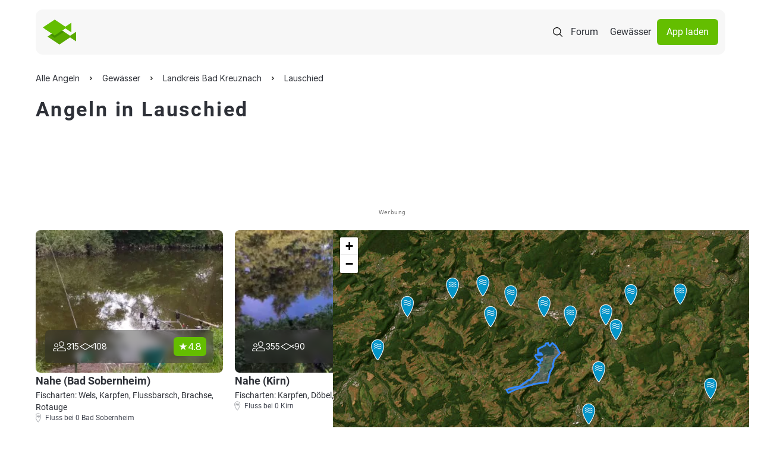

--- FILE ---
content_type: text/html; charset=UTF-8
request_url: https://www.alleangeln.de/angeln-in-lauschied
body_size: 23421
content:
<!DOCTYPE html>
<!--
-------------------------------------------------------------------
    _    _     _     _____      _    _   _  ____ _____ _     _   _
   / \  | |   | |   | ____|    / \  | \ | |/ ___| ____| |   | \ | |
  / _ \ | |   | |   |  _|     / _ \ |  \| | |  _|  _| | |   |  \| |
 / ___ \| |___| |___| |___   / ___ \| |\  | |_| | |___| |___| |\  |
/_/   \_\_____|_____|_____| /_/   \_\_| \_|\____|_____|_____|_| \_|
-------------------------------------------·´¯`·.¸¸.·´¯`·.¸><((((º>
-->
<html prefix="og: http://ogp.me/ns#" lang="de" x-data="{ showMenu: false, showMenuSearch: false }"
      x-bind:class="{ 'overflow-hidden': (showMenu || showMenuSearch) }">
<head>
    <meta charset="utf-8">    <meta name="viewport" content="width=device-width, initial-scale=1.0">
    <meta name="theme-color" content="#333333">
    <title>Angeln in Lauschied | ALLE ANGELN</title>
    <link rel="icon" type="image/png" href="/favicon-96x96.png?v=3" sizes="96x96"/>
    <link rel="icon" type="image/svg+xml" href="/favicon.svg?v=3"/>
    <link rel="shortcut icon" href="/favicon.ico?v=3"/>
    <link rel="apple-touch-icon" sizes="180x180" href="/apple-touch-icon.png?v=3"/>
    <meta name="apple-mobile-web-app-title" content="ALLE ANGELN"/>
    <link rel="manifest" href="/site.webmanifest?v=3"/>
    <meta name="msapplication-TileColor" content="#64be00">
    <link rel="preload" href="/font/roboto-v20-latin-regular.woff2" as="font" type="font/woff2" crossorigin="anonymous">
    <link rel="preload" href="/font/roboto-v20-latin-italic.woff2" as="font" type="font/woff2" crossorigin="anonymous">
    <link rel="preload" href="/font/roboto-v20-latin-700.woff2" as="font" type="font/woff2" crossorigin="anonymous">
    <link rel="stylesheet" href="/css/normalize.css">    <link rel="stylesheet" href="/css/cake_min.css">    <link rel="stylesheet" href="/css/tailwind.css">    <link rel="stylesheet" href="/css/swiper-bundle.min.css">    <link rel="stylesheet" href="/css/swiper.css">    <script src="/js/jquery.js" defer="defer"></script>    <script src="/js/js.cookie-2.2.1.min.js" defer="defer"></script>    <script src="/js/alpinejs.min.js" defer="defer"></script>    <script src="/js/swiper-bundle.min.js" defer="defer"></script>    <meta property="og:locale" content="de_DE"/>
    <meta property="og:type" content="website"/>
    <meta property="og:site_name" content="ALLE ANGELN - Die App für Anglerinnen und Angler"/>
    <meta property="fb:app_id" content="943004929126870"/>
    <meta name="description" content="Die besten Gewässer zum Angeln in Lauschied ✓ Alle Infos für Angler ✓ Gewässerbilder ✓ Bewertungen ✓ Fangmeldungen ✓ Fischarten ✓ Beisszeiten"><link href="https://www.alleangeln.de/angeln-in-lauschied" rel="canonical"><meta property="og:title" content="Angeln in Lauschied | ALLE ANGELN"><meta property="og:description" content="Die besten Gewässer zum Angeln in Lauschied ✓ Alle Infos für Angler ✓ Gewässerbilder ✓ Bewertungen ✓ Fangmeldungen ✓ Fischarten ✓ Beisszeiten"><meta property="og:url" content="https://www.alleangeln.de/angeln-in-lauschied"><meta property="og:image" content="https://www.alleangeln.de/images/water-image-large/kxKaK/8b7c88bc812578586534da5fb1358a20.webp"><meta property="og:image:width" content="1440"><meta property="og:image:height" content="1920">    <meta name="twitter:card" content="app">
    <meta name="twitter:site" content="@alleangeln">
    <meta name="twitter:description" content="Das soziale Netzwerk für Anglerinnen und Angler">
    <meta name="twitter:app:name:iphone" content="ALLE ANGELN - App für Angler">
    <meta name="twitter:appidiphone" content="1095645023">
    <meta name="twitter:app:name:ipad" content="ALLE ANGELN - App für Angler">
    <meta name="twitter:appidipad" content="1095645023">
    <meta name="twitter:app:name:googleplay" content="ALLE ANGELN - App für Angler">
    <meta name="twitter:appidgoogleplay" content="com.echo_projects.alleangeln">
    <meta name="twitter:app:country" content="DE">
            <script type="application/ld+json">
            {
                "@context":"http://schema.org",
                "@type":"WebSite",
                "name":"Alle Angeln",
                "alternateName":"Alle Angeln",
                "logo":"https://www.alleangeln.de/img/alleAngeln-logo.svg",
                "sameAs":["https://facebook.com/alleangeln","https://instagram.com/alleangeln","https://twitter.com/alleangeln"],
                "url":"https://www.alleangeln.de/"
            }
        </script>
        <script type="application/ld+json">{"@context":"https://schema.org","@type":"BreadcrumbList","itemListElement":[{"@type":"ListItem","position":1,"name":"Alle Angeln","item":"https://www.alleangeln.de/"},{"@type":"ListItem","position":2,"name":"Gewässer","item":"https://www.alleangeln.de/gewaesser"},{"@type":"ListItem","position":3,"name":"Landkreis Bad Kreuznach","item":"https://www.alleangeln.de/angeln-im-landkreis-bad-kreuznach"},{"@type":"ListItem","position":4,"name":"Lauschied","item":"https://www.alleangeln.de/angeln-in-lauschied"}]}</script>
            <script>
        window.dataLayer = window.dataLayer || [];
        function gtag() {
            dataLayer.push(arguments);
        }
        //default behavior
        gtag('consent', 'default', {
            'ad_storage': 'denied',
            'ad_user_data': 'denied',
            'ad_personalization': 'denied',
            'analytics_storage': 'denied',
            'wait_for_update': 500
        });
    </script>
    <!-- Google Tag Manager -->
    <script>
        (function (w, d, s, l, i) {
            w[l] = w[l] || [];
            w[l].push({
                'gtm.start':
                    new Date().getTime(), event: 'gtm.js'
            });
            var f = d.getElementsByTagName(s)[0],
                j = d.createElement(s), dl = l != 'dataLayer' ? '&l=' + l : '';
            j.async = true;
            j.src =
                'https://www.googletagmanager.com/gtm.js?id=' + i + dl;
            f.parentNode.insertBefore(j, f);
        })(window, document, 'script', 'dataLayer', 'GTM-PQD5JNB');
    </script>
    <!-- End Google Tag Manager -->
    <!-- PPID -->
    <script>var uuSymplr,
            allCookiesSymplr = document.cookie.split(";").map((e => e.split("="))).reduce(((e, [i, o]) => ({
                ...e,
                [i.trim()]: decodeURIComponent(o)
            })), {});
        function createCookieSymplr(e, i) {
            var o = e;
            if (void 0 === (uuSymplr = allCookiesSymplr.uniqueUser)) {
                let e = (Date.now() + window.navigator.userAgent + websiteSymplr).toString();
                uuSymplr = sha256(e), document.cookie = `uniqueUser=${uuSymplr};max-age=31536000;path=/;SameSite=Strict; Secure`
            }
            if (o) {
                var u = allCookiesSymplr.uniqueUserLi;
                void 0 === u && (u = sha256(i), document.cookie = `uniqueUserLi=${u};max-age=31536000;path=/;SameSite=Strict; Secure`), uuSymplr = u
            } else document.cookie = "uniqueUserLi=; max-age=0"
        }</script>
    <!-- / PPID -->
    <!-- SourcePoint CMP -->
    <script src="/js/sourcepoint-init.js"></script>
    <script src="https://cdn.privacy-mgmt.com/unified/wrapperMessagingWithoutDetection.js" async></script>
    <!-- End SourcePoint CMP -->
    <!-- Symplr -->
    <script defer src="https://cdns.symplr.de/alleangeln.de/alleangeln.js"></script>
    <!-- / Symplr -->
</head>
<body class="max-w-screen-2xl mx-auto">
<!-- Google Tag Manager (noscript) -->
<noscript>
    <iframe src="https://www.googletagmanager.com/ns.html?id=GTM-PQD5JNB" height="0" width="0"
            style="display:none;visibility:hidden"></iframe>
</noscript>
<!-- End Google Tag Manager (noscript) -->
<dialog id="search"
        class="max-w-7xl h-[500px] overflow-y-auto inset-0 rounded-2.5xl p-10 mx-auto mt-24 flex flex-col gap-y-6">
    <form
            id="search-form-dialog"
            action="https://www.alleangeln.de/gewaesser"
            x-data="{ active : false }" x-bind:class="active ? 'border-green-900' : 'border-gray-200'"
            x-on:click="active = true; $refs.segment.focus()"
            method="POST"
            class="p-5 rounded-full border border-gray-200 bg-white shadow flex flex-col gap-y-3 xl:flex-row xl:items-center xl:gap-x-2">
        <input type="hidden" name="_csrfToken" value="+FuaIaO7Zp9w9bmtl1nJMr6ZVOQi8AheAoGS+4+qlbaCqRNeaqcDTk815mLxQLAQbR5b3/0ZpBszMw+MtkitOcPBrpY6a8y23P9k10DDPzs0sauZvZih0rKdJWhcxDQtfgCHB8J00yVZKWntyCCXeA==">
        <img src="/img/icons/search.svg" class="cursor-pointer" alt="search" width="24" height="24">        <button class="hidden" type="submit"></button>
        <input name="segment" x-on:click="active = true" type="text"
               x-ref="segment"
               class="search w-full text-black placeholder:text-gray-300 text-xl font-inter"
               aria-label="search" placeholder="Angelgewässer oder Ort suchen">
    </form>
    <div class="search-results"></div>
</dialog>
<div class="relative">
    <nav class="rounded-xl p-3 xl:py-4 flex justify-between items-center max-w-[1320px]
            relative z-30 mx-4 mt-4 mb-2 xl:mx-15 my-4 backdrop-blur-base bg-gray-100">
        <a href="/"><img src="/img/fishes-logo.svg" alt=""></a>        <div class="flex items-center gap-x-4 xl:gap-x-5">
            <img x-on:click="showMenuSearch = true"
                 class="cursor-pointer bg-white rounded-full p-2 xl:bg-transparent xl:rounded-none xl:p-0"
                 id="search-icon" src="/img/icons/search.svg" alt="Search">
            <img x-show="!showMenu" x-on:click="showMenu = true"
                 class="cursor-pointer bg-white rounded-full p-2 xl:hidden"
                 src="/img/icons/menu.svg" alt="Open Menu">
            <img x-cloak x-show="showMenu" x-on:click="showMenu = false"
                 class="cursor-pointer bg-white rounded-full p-2 xl:hidden"
                 src="/img/icons/close.svg" alt="Close Menu">
            <a href="/forum" class="hidden text-black p-2.5 xl:block">Forum</a>            <a href="/gewaesser" class="hidden text-black p-2.5 xl:block">Gewässer</a>            <a href="/app" class="hidden bg-green-900 rounded-md text-white px-4 py-2.5 xl:block">App laden</a>        </div>
    </nav>
    <!--Mobile Menu Search-->
    <div x-data="{ active: false  }" 
         id="search-mobile-menu"
         x-show="showMenuSearch"
         x-cloak
         x-transition:enter="transition ease-out duration-300"
         x-transition:enter-start="opacity-0"
         x-transition:enter-end="opacity-100"
         x-transition:leave="transition ease-in duration-200"
         x-transition:leave-start="opacity-100"
         x-transition:leave-end="opacity-0"
         class="bg-white fixed z-50 inset-0 h-screen w-full"
         style="display: none;">
        <div class="px-4 pt-16 pb-2">
            <div class="flex items-center gap-x-2">
                <img x-on:click="showMenuSearch = false; active = false" class="search-mobile-chevron-left"
                     src="/img/icons/chevron-left.svg" alt="Go back" width="24" height="24">
                <div x-bind:class="active ? 'border-green-900' : 'border-gray-100'"
                     class="w-full rounded-full border">
                    <form
                        id="mobile-menu-search-form"
                            action="https://www.alleangeln.de/gewaesser"
                            method="POST"
                            class="w-full p-2 flex gap-x-2 items-center rounded-full border">
                        <input type="hidden" name="_csrfToken" value="+FuaIaO7Zp9w9bmtl1nJMr6ZVOQi8AheAoGS+4+qlbaCqRNeaqcDTk815mLxQLAQbR5b3/0ZpBszMw+MtkitOcPBrpY6a8y23P9k10DDPzs0sauZvZih0rKdJWhcxDQtfgCHB8J00yVZKWntyCCXeA==">
                        <button class="hidden" type="submit"></button>
                        <img src="/img/icons/search.svg" width="24" height="24" alt="">                        <input id="search-mobile-segment" name="segment" x-on:click="active = true" aria-label="search"
                               type="text"
                               class="w-full text-black text-sm"
                               placeholder="Angelgewässer oder Ort suchen">
                    </form>
                </div>
            </div>
        </div>
        <div class="search-results max-h-80 overflow-y-auto px-5 pt-2"></div>
        <div class="absolute bottom-0 w-full px-5 py-2">
            <button id="mobile-search-find"
                    class="rounded-md py-2.5 px-4 w-full text-black bg-gray-200"
                    type="button">
                Suche
            </button>
        </div>
    </div>
    <!--Mobile Menu-->
    <div x-cloak x-show="showMenu" x-transition id="mobile-menu"
         class="px-4 bg-white absolute inset-0 h-screen w-full z-20">
        <div class="h-full flex flex-col items-center justify-center">
            <div class="h-[544px] w-full flex flex-col gap-y-8 items-center justify-center">
                <a href="/forum" class="text-black py-4 text-xl">Forum</a>                <a href="/gewaesser" class="text-black py-4 text-xl">Gewässer</a>                <a href="/app" class="inline-block bg-green-900 rounded-md text-white px-4 py-4 w-full text-center">App laden</a>            </div>
        </div>
    </div>
    <main>
                

<link rel="stylesheet" href="/css/leaflet.css">



<!-- og tags -->

            
<div>
    
<div class=" py-4 flex flex-col gap-y-2 xl:gap-y-4 xl:py-5 px-4 xl:px-15">
    <ul id="breadcrumb">
                    <li class="inline-block">
                                    <a class="text-black hover:text-green-900 inline-block relative font-inter text-xs xl:text-sm" href="https://www.alleangeln.de/">
                        <span>Alle Angeln</span>
                    </a>
                    <meta content="1"/>
                            </li>
                    <li class="inline-block">
                                    <a class="text-black hover:text-green-900 inline-block relative font-inter text-xs xl:text-sm" href="https://www.alleangeln.de/gewaesser">
                        <span>Gewässer</span>
                    </a>
                    <meta content="2"/>
                            </li>
                    <li class="inline-block">
                                    <a class="text-black hover:text-green-900 inline-block relative font-inter text-xs xl:text-sm" href="https://www.alleangeln.de/angeln-im-landkreis-bad-kreuznach">
                        <span>Landkreis Bad Kreuznach</span>
                    </a>
                    <meta content="3"/>
                            </li>
                    <li class="inline-block">
                                    <a class="text-black hover:text-green-900 inline-block relative font-inter text-xs xl:text-sm" href="https://www.alleangeln.de/angeln-in-lauschied">
                        <span>Lauschied</span>
                    </a>
                    <meta content="4"/>
                            </li>
            </ul>
</div>

    <div class="px-5 xl:pl-15">
        <h1 class="normal-case text-black font-semibold pb-0 border-none text-lg xl:text-4xl xl:leading-10">
            Angeln in Lauschied        </h1>

        <div class="mt-5 overflow-x-auto pl-0 flex gap-x-2">
                    </div>

                <div class="px-5 xl:px-15 mt-4 xl:mt-5">
            <section class="ad-slot ad-slot--top">
                <div id="AA.WEB_Waters_Leaderboard" class="gpt-ad gpt-ad--no-top gpt-ad--leaderboard" aria-label="Advertisement" style="height: 110px; min-height: 110px; position: relative; overflow: hidden; display: block !important; "></div>
                <span class="adHint">Werbung</span>
            </section>
        </div>
            <div class="relative w-full flex flex-col mt-4 xl:mt-5">
                <div class="grid gap-5 md:grid-cols-2 xl:overflow-y-auto xl:max-w-[650px] xl:h-[820px]">

                                            
<div class="flex flex-col gap-y-2 max-w-79 relative">
    <div class="relative rounded-lg overflow-hidden">
        <img onerror="this.src='/img/header_defaultImage.jpg'" 
             src="/images/water-image/WzmDy/cd4c69252386a7e11d2582de8eda628c.webp" 
             alt="Nahe (Bad Sobernheim)" 
             loading="lazy" 
             class="object-cover w-79 h-60"
             width="316" 
             height="240"
             style="aspect-ratio: 316 / 240;">

        <div class="absolute p-3 bg-segment xl:bg-segment backdrop-blur-base rounded-lg flex justify-between inset-x-3 bottom-3 xl:inset-x-4 xl:bottom-4">
            
<div class="flex gap-x-3">
    <div class="flex items-center gap-x-1">
        
<svg xmlns="http://www.w3.org/2000/svg" width="24" height="24" viewBox="0 0 24 24">
    <path d="M21.351 19.7491H9.27854C8.84262 19.7479 8.42495 19.574 8.117 19.2654C7.80905 18.9569 7.63591 18.5389 7.6355 18.103C7.6938 17.1691 8.05033 16.2786 8.65262 15.5625C9.27788 14.8183 10.0809 14.244 10.9873 13.8929C12.3701 13.3742 13.84 13.1274 15.3163 13.166C16.7936 13.1275 18.2645 13.374 19.6485 13.8921C20.5548 14.2432 21.3579 14.8175 21.9832 15.5617C22.586 16.2775 22.9426 17.1682 23.0003 18.1022C23.0002 18.3186 22.9574 18.533 22.8745 18.7329C22.7915 18.9328 22.67 19.1144 22.5168 19.2674C22.3637 19.4203 22.1819 19.5416 21.9818 19.6242C21.7818 19.7069 21.5674 19.7494 21.351 19.7491ZM8.73086 18.1069C8.73086 18.2521 8.78856 18.3914 8.89127 18.4942C8.99398 18.5969 9.13328 18.6546 9.27854 18.6546H21.351C21.4962 18.6546 21.6355 18.5969 21.7382 18.4942C21.841 18.3914 21.8987 18.2521 21.8987 18.1069C21.8361 17.403 21.5524 16.7369 21.0881 16.2041C20.0201 14.9343 18.0242 14.2614 15.3163 14.2614C12.6084 14.2614 10.6125 14.9327 9.54377 16.201C9.07816 16.7344 8.79357 17.4016 8.73086 18.1069Z"
          class="fill-white"/>
    <path d="M15.3177 12.0676C14.4496 12.0676 13.601 11.8102 12.8792 11.3279C12.1574 10.8456 11.5948 10.1601 11.2626 9.35803C10.9304 8.55599 10.8434 7.67346 11.0128 6.82203C11.1822 5.97059 11.6002 5.1885 12.2141 4.57465C12.8279 3.9608 13.61 3.54276 14.4614 3.3734C15.3129 3.20404 16.1954 3.29096 16.9974 3.62318C17.7995 3.95539 18.485 4.51797 18.9673 5.23978C19.4496 5.9616 19.707 6.81021 19.707 7.67833C19.706 8.84212 19.2432 9.95794 18.4203 10.7809C17.5973 11.6038 16.4815 12.0666 15.3177 12.0676ZM15.3177 4.38677C14.6668 4.38677 14.0304 4.5798 13.4891 4.94145C12.9478 5.30309 12.526 5.81712 12.2768 6.41852C12.0277 7.01993 11.9624 7.68171 12.0894 8.32019C12.2163 8.95867 12.5297 9.54517 12.99 10.0055C13.4502 10.4659 14.0367 10.7795 14.6751 10.9065C15.3136 11.0336 15.9753 10.9686 16.5768 10.7196C17.1783 10.4705 17.6924 10.0488 18.0542 9.50759C18.416 8.9664 18.6091 8.33009 18.6093 7.67911C18.6089 6.80605 18.262 5.96883 17.6449 5.35126C17.0278 4.73369 16.1908 4.38624 15.3177 4.38521V4.38677Z"
          class="fill-white"/>
    <path d="M5.98997 19.7484H2.69529C2.25991 19.7472 1.84271 19.5737 1.53485 19.2658C1.22699 18.9579 1.05348 18.5407 1.05225 18.1054C1.09133 17.389 1.34484 16.701 1.77988 16.1306C2.21869 15.5582 2.79821 15.1091 3.46204 14.8271C4.4374 14.4271 5.48539 14.2348 6.53922 14.2622C6.7356 14.2622 6.93042 14.2677 7.11741 14.2779C7.18933 14.2817 7.2598 14.2996 7.3248 14.3306C7.38979 14.3617 7.44803 14.4052 7.4962 14.4587C7.54437 14.5123 7.58152 14.5748 7.60553 14.6427C7.62954 14.7106 7.63994 14.7826 7.63614 14.8545C7.63234 14.9264 7.61441 14.9969 7.58337 15.0619C7.55234 15.1269 7.50881 15.1851 7.45526 15.2333C7.40172 15.2815 7.33921 15.3186 7.27131 15.3426C7.2034 15.3666 7.13144 15.377 7.05951 15.3732C6.8913 15.3646 6.71682 15.3599 6.54078 15.3599C2.2681 15.3599 2.15543 17.97 2.15152 18.1062C2.15152 18.2514 2.20922 18.3907 2.31193 18.4934C2.36279 18.5443 2.42316 18.5846 2.48961 18.6121C2.55606 18.6397 2.62728 18.6538 2.6992 18.6538H5.99232C6.06424 18.6538 6.13546 18.668 6.20191 18.6955C6.26836 18.723 6.32873 18.7634 6.37959 18.8142C6.43045 18.8651 6.47079 18.9255 6.49831 18.9919C6.52583 19.0584 6.54 19.1296 6.54 19.2015C6.54 19.2734 6.52583 19.3447 6.49831 19.4111C6.47079 19.4775 6.43045 19.5379 6.37959 19.5888C6.32873 19.6396 6.26836 19.68 6.20191 19.7075C6.13546 19.735 6.06424 19.7492 5.99232 19.7492L5.98997 19.7484Z"
          class="fill-white"/>
    <path d="M6.53814 13.1653C5.88713 13.1653 5.25074 12.9722 4.70945 12.6105C4.16816 12.2489 3.74627 11.7348 3.49714 11.1333C3.24801 10.5319 3.18282 9.87006 3.30983 9.23156C3.43684 8.59306 3.75033 8.00656 4.21066 7.54623C4.67099 7.0859 5.25749 6.77241 5.89599 6.6454C6.53449 6.5184 7.19631 6.58358 7.79777 6.83271C8.39922 7.08184 8.91329 7.50373 9.27497 8.04502C9.63665 8.58631 9.8297 9.2227 9.8297 9.87371C9.82866 10.7464 9.48154 11.583 8.86448 12.2001C8.24742 12.8171 7.4108 13.1642 6.53814 13.1653ZM6.53814 7.67908C6.10486 7.67908 5.6813 7.80756 5.32104 8.04828C4.96078 8.289 4.67999 8.63115 4.51418 9.03145C4.34837 9.43175 4.30499 9.87223 4.38951 10.2972C4.47404 10.7221 4.68269 11.1125 4.98907 11.4189C5.29545 11.7253 5.68579 11.9339 6.11075 12.0184C6.53571 12.103 6.97619 12.0596 7.37649 11.8938C7.77679 11.728 8.11894 11.4472 8.35966 11.0869C8.60038 10.7266 8.72886 10.3031 8.72886 9.8698C8.72762 9.28902 8.49647 8.73236 8.08594 8.32154C7.67541 7.91072 7.11892 7.67917 6.53814 7.67752V7.67908Z"
          class="fill-white"/>
</svg>

        <span class="text-white font-inter text-sm">315</span>
    </div>

    <div class="flex items-center gap-x-1">
        
<svg xmlns="http://www.w3.org/2000/svg" width="24" height="24" viewBox="0 0 24 24">
    <path class="fill-white" d="M10.4342 6L19.0977 11.09L24 7.92212V15.2558L19.1255 12.392L10.4477 18L1 11.9953L10.4342 6ZM18.0557 11.7632L10.4573 7.29962L3.06813 11.9953L10.443 16.6822L18.0557 11.7632ZM22.893 13.317V9.95987L20.1714 11.7189L22.893 13.317Z"/>
</svg>

        <span class="text-white font-inter text-sm">108</span>
    </div>
</div>

            <div class="bg-green-900 rounded-md flex items-center gap-x-1 py-1 px-2">
                <img src="/img/icons/star.svg" width="16" height="16" alt="">
                <span class="text-white font-inter">
                    4.8                </span>
            </div>
        </div>
    </div>

    <a href="/gewaesser/nahe-bad-sobernheim" class="absolute inset-0"></a>

    <div class="flex flex-col gap-y-3">
        <div class="text-black font-semibold text-base h-5.5 xl:h-7 xl:text-lg truncate">Nahe (Bad Sobernheim)</div>

        <div class="flex flex-col gap-y-2">
                                        <div class="text-black text-sm">
                    Fischarten: Wels, Karpfen, Flussbarsch, Brachse, Rotauge                </div>
                        <div class="flex items-center">
                                    <img src="/img/pin.svg" class="fill-gray-600 -translate-x-1" width="16" height="16" alt="">                
                <div class="text-xs text-gray-600">
                                                                Fluss bei 0 Bad Sobernheim                                    </div>
            </div>
        </div>
    </div>
</div>
                                            
<div class="flex flex-col gap-y-2 max-w-79 relative">
    <div class="relative rounded-lg overflow-hidden">
        <img onerror="this.src='/img/header_defaultImage.jpg'" 
             src="/images/water-image/kxKaK/8b7c88bc812578586534da5fb1358a20.webp" 
             alt="Nahe (Kirn)" 
             loading="lazy" 
             class="object-cover w-79 h-60"
             width="316" 
             height="240"
             style="aspect-ratio: 316 / 240;">

        <div class="absolute p-3 bg-segment xl:bg-segment backdrop-blur-base rounded-lg flex justify-between inset-x-3 bottom-3 xl:inset-x-4 xl:bottom-4">
            
<div class="flex gap-x-3">
    <div class="flex items-center gap-x-1">
        
<svg xmlns="http://www.w3.org/2000/svg" width="24" height="24" viewBox="0 0 24 24">
    <path d="M21.351 19.7491H9.27854C8.84262 19.7479 8.42495 19.574 8.117 19.2654C7.80905 18.9569 7.63591 18.5389 7.6355 18.103C7.6938 17.1691 8.05033 16.2786 8.65262 15.5625C9.27788 14.8183 10.0809 14.244 10.9873 13.8929C12.3701 13.3742 13.84 13.1274 15.3163 13.166C16.7936 13.1275 18.2645 13.374 19.6485 13.8921C20.5548 14.2432 21.3579 14.8175 21.9832 15.5617C22.586 16.2775 22.9426 17.1682 23.0003 18.1022C23.0002 18.3186 22.9574 18.533 22.8745 18.7329C22.7915 18.9328 22.67 19.1144 22.5168 19.2674C22.3637 19.4203 22.1819 19.5416 21.9818 19.6242C21.7818 19.7069 21.5674 19.7494 21.351 19.7491ZM8.73086 18.1069C8.73086 18.2521 8.78856 18.3914 8.89127 18.4942C8.99398 18.5969 9.13328 18.6546 9.27854 18.6546H21.351C21.4962 18.6546 21.6355 18.5969 21.7382 18.4942C21.841 18.3914 21.8987 18.2521 21.8987 18.1069C21.8361 17.403 21.5524 16.7369 21.0881 16.2041C20.0201 14.9343 18.0242 14.2614 15.3163 14.2614C12.6084 14.2614 10.6125 14.9327 9.54377 16.201C9.07816 16.7344 8.79357 17.4016 8.73086 18.1069Z"
          class="fill-white"/>
    <path d="M15.3177 12.0676C14.4496 12.0676 13.601 11.8102 12.8792 11.3279C12.1574 10.8456 11.5948 10.1601 11.2626 9.35803C10.9304 8.55599 10.8434 7.67346 11.0128 6.82203C11.1822 5.97059 11.6002 5.1885 12.2141 4.57465C12.8279 3.9608 13.61 3.54276 14.4614 3.3734C15.3129 3.20404 16.1954 3.29096 16.9974 3.62318C17.7995 3.95539 18.485 4.51797 18.9673 5.23978C19.4496 5.9616 19.707 6.81021 19.707 7.67833C19.706 8.84212 19.2432 9.95794 18.4203 10.7809C17.5973 11.6038 16.4815 12.0666 15.3177 12.0676ZM15.3177 4.38677C14.6668 4.38677 14.0304 4.5798 13.4891 4.94145C12.9478 5.30309 12.526 5.81712 12.2768 6.41852C12.0277 7.01993 11.9624 7.68171 12.0894 8.32019C12.2163 8.95867 12.5297 9.54517 12.99 10.0055C13.4502 10.4659 14.0367 10.7795 14.6751 10.9065C15.3136 11.0336 15.9753 10.9686 16.5768 10.7196C17.1783 10.4705 17.6924 10.0488 18.0542 9.50759C18.416 8.9664 18.6091 8.33009 18.6093 7.67911C18.6089 6.80605 18.262 5.96883 17.6449 5.35126C17.0278 4.73369 16.1908 4.38624 15.3177 4.38521V4.38677Z"
          class="fill-white"/>
    <path d="M5.98997 19.7484H2.69529C2.25991 19.7472 1.84271 19.5737 1.53485 19.2658C1.22699 18.9579 1.05348 18.5407 1.05225 18.1054C1.09133 17.389 1.34484 16.701 1.77988 16.1306C2.21869 15.5582 2.79821 15.1091 3.46204 14.8271C4.4374 14.4271 5.48539 14.2348 6.53922 14.2622C6.7356 14.2622 6.93042 14.2677 7.11741 14.2779C7.18933 14.2817 7.2598 14.2996 7.3248 14.3306C7.38979 14.3617 7.44803 14.4052 7.4962 14.4587C7.54437 14.5123 7.58152 14.5748 7.60553 14.6427C7.62954 14.7106 7.63994 14.7826 7.63614 14.8545C7.63234 14.9264 7.61441 14.9969 7.58337 15.0619C7.55234 15.1269 7.50881 15.1851 7.45526 15.2333C7.40172 15.2815 7.33921 15.3186 7.27131 15.3426C7.2034 15.3666 7.13144 15.377 7.05951 15.3732C6.8913 15.3646 6.71682 15.3599 6.54078 15.3599C2.2681 15.3599 2.15543 17.97 2.15152 18.1062C2.15152 18.2514 2.20922 18.3907 2.31193 18.4934C2.36279 18.5443 2.42316 18.5846 2.48961 18.6121C2.55606 18.6397 2.62728 18.6538 2.6992 18.6538H5.99232C6.06424 18.6538 6.13546 18.668 6.20191 18.6955C6.26836 18.723 6.32873 18.7634 6.37959 18.8142C6.43045 18.8651 6.47079 18.9255 6.49831 18.9919C6.52583 19.0584 6.54 19.1296 6.54 19.2015C6.54 19.2734 6.52583 19.3447 6.49831 19.4111C6.47079 19.4775 6.43045 19.5379 6.37959 19.5888C6.32873 19.6396 6.26836 19.68 6.20191 19.7075C6.13546 19.735 6.06424 19.7492 5.99232 19.7492L5.98997 19.7484Z"
          class="fill-white"/>
    <path d="M6.53814 13.1653C5.88713 13.1653 5.25074 12.9722 4.70945 12.6105C4.16816 12.2489 3.74627 11.7348 3.49714 11.1333C3.24801 10.5319 3.18282 9.87006 3.30983 9.23156C3.43684 8.59306 3.75033 8.00656 4.21066 7.54623C4.67099 7.0859 5.25749 6.77241 5.89599 6.6454C6.53449 6.5184 7.19631 6.58358 7.79777 6.83271C8.39922 7.08184 8.91329 7.50373 9.27497 8.04502C9.63665 8.58631 9.8297 9.2227 9.8297 9.87371C9.82866 10.7464 9.48154 11.583 8.86448 12.2001C8.24742 12.8171 7.4108 13.1642 6.53814 13.1653ZM6.53814 7.67908C6.10486 7.67908 5.6813 7.80756 5.32104 8.04828C4.96078 8.289 4.67999 8.63115 4.51418 9.03145C4.34837 9.43175 4.30499 9.87223 4.38951 10.2972C4.47404 10.7221 4.68269 11.1125 4.98907 11.4189C5.29545 11.7253 5.68579 11.9339 6.11075 12.0184C6.53571 12.103 6.97619 12.0596 7.37649 11.8938C7.77679 11.728 8.11894 11.4472 8.35966 11.0869C8.60038 10.7266 8.72886 10.3031 8.72886 9.8698C8.72762 9.28902 8.49647 8.73236 8.08594 8.32154C7.67541 7.91072 7.11892 7.67917 6.53814 7.67752V7.67908Z"
          class="fill-white"/>
</svg>

        <span class="text-white font-inter text-sm">355</span>
    </div>

    <div class="flex items-center gap-x-1">
        
<svg xmlns="http://www.w3.org/2000/svg" width="24" height="24" viewBox="0 0 24 24">
    <path class="fill-white" d="M10.4342 6L19.0977 11.09L24 7.92212V15.2558L19.1255 12.392L10.4477 18L1 11.9953L10.4342 6ZM18.0557 11.7632L10.4573 7.29962L3.06813 11.9953L10.443 16.6822L18.0557 11.7632ZM22.893 13.317V9.95987L20.1714 11.7189L22.893 13.317Z"/>
</svg>

        <span class="text-white font-inter text-sm">90</span>
    </div>
</div>

            <div class="bg-green-900 rounded-md flex items-center gap-x-1 py-1 px-2">
                <img src="/img/icons/star.svg" width="16" height="16" alt="">
                <span class="text-white font-inter">
                    4.0                </span>
            </div>
        </div>
    </div>

    <a href="/gewaesser/nahe-kirn" class="absolute inset-0"></a>

    <div class="flex flex-col gap-y-3">
        <div class="text-black font-semibold text-base h-5.5 xl:h-7 xl:text-lg truncate">Nahe (Kirn)</div>

        <div class="flex flex-col gap-y-2">
                                        <div class="text-black text-sm">
                    Fischarten: Karpfen, Döbel, Bachforelle, Aal, Barbe                </div>
                        <div class="flex items-center">
                                    <img src="/img/pin.svg" class="fill-gray-600 -translate-x-1" width="16" height="16" alt="">                
                <div class="text-xs text-gray-600">
                                                                Fluss bei 0 Kirn                                    </div>
            </div>
        </div>
    </div>
</div>
                                            
<div class="flex flex-col gap-y-2 max-w-79 relative">
    <div class="relative rounded-lg overflow-hidden">
        <img onerror="this.src='/img/header_defaultImage.jpg'" 
             src="/images/water-image/AjB6z/f088faafc262d1216b3dd16559c0f81d.webp" 
             alt="Alsenz (Alsenz)" 
             loading="lazy" 
             class="object-cover w-79 h-60"
             width="316" 
             height="240"
             style="aspect-ratio: 316 / 240;">

        <div class="absolute p-3 bg-segment xl:bg-segment backdrop-blur-base rounded-lg flex justify-between inset-x-3 bottom-3 xl:inset-x-4 xl:bottom-4">
            
<div class="flex gap-x-3">
    <div class="flex items-center gap-x-1">
        
<svg xmlns="http://www.w3.org/2000/svg" width="24" height="24" viewBox="0 0 24 24">
    <path d="M21.351 19.7491H9.27854C8.84262 19.7479 8.42495 19.574 8.117 19.2654C7.80905 18.9569 7.63591 18.5389 7.6355 18.103C7.6938 17.1691 8.05033 16.2786 8.65262 15.5625C9.27788 14.8183 10.0809 14.244 10.9873 13.8929C12.3701 13.3742 13.84 13.1274 15.3163 13.166C16.7936 13.1275 18.2645 13.374 19.6485 13.8921C20.5548 14.2432 21.3579 14.8175 21.9832 15.5617C22.586 16.2775 22.9426 17.1682 23.0003 18.1022C23.0002 18.3186 22.9574 18.533 22.8745 18.7329C22.7915 18.9328 22.67 19.1144 22.5168 19.2674C22.3637 19.4203 22.1819 19.5416 21.9818 19.6242C21.7818 19.7069 21.5674 19.7494 21.351 19.7491ZM8.73086 18.1069C8.73086 18.2521 8.78856 18.3914 8.89127 18.4942C8.99398 18.5969 9.13328 18.6546 9.27854 18.6546H21.351C21.4962 18.6546 21.6355 18.5969 21.7382 18.4942C21.841 18.3914 21.8987 18.2521 21.8987 18.1069C21.8361 17.403 21.5524 16.7369 21.0881 16.2041C20.0201 14.9343 18.0242 14.2614 15.3163 14.2614C12.6084 14.2614 10.6125 14.9327 9.54377 16.201C9.07816 16.7344 8.79357 17.4016 8.73086 18.1069Z"
          class="fill-white"/>
    <path d="M15.3177 12.0676C14.4496 12.0676 13.601 11.8102 12.8792 11.3279C12.1574 10.8456 11.5948 10.1601 11.2626 9.35803C10.9304 8.55599 10.8434 7.67346 11.0128 6.82203C11.1822 5.97059 11.6002 5.1885 12.2141 4.57465C12.8279 3.9608 13.61 3.54276 14.4614 3.3734C15.3129 3.20404 16.1954 3.29096 16.9974 3.62318C17.7995 3.95539 18.485 4.51797 18.9673 5.23978C19.4496 5.9616 19.707 6.81021 19.707 7.67833C19.706 8.84212 19.2432 9.95794 18.4203 10.7809C17.5973 11.6038 16.4815 12.0666 15.3177 12.0676ZM15.3177 4.38677C14.6668 4.38677 14.0304 4.5798 13.4891 4.94145C12.9478 5.30309 12.526 5.81712 12.2768 6.41852C12.0277 7.01993 11.9624 7.68171 12.0894 8.32019C12.2163 8.95867 12.5297 9.54517 12.99 10.0055C13.4502 10.4659 14.0367 10.7795 14.6751 10.9065C15.3136 11.0336 15.9753 10.9686 16.5768 10.7196C17.1783 10.4705 17.6924 10.0488 18.0542 9.50759C18.416 8.9664 18.6091 8.33009 18.6093 7.67911C18.6089 6.80605 18.262 5.96883 17.6449 5.35126C17.0278 4.73369 16.1908 4.38624 15.3177 4.38521V4.38677Z"
          class="fill-white"/>
    <path d="M5.98997 19.7484H2.69529C2.25991 19.7472 1.84271 19.5737 1.53485 19.2658C1.22699 18.9579 1.05348 18.5407 1.05225 18.1054C1.09133 17.389 1.34484 16.701 1.77988 16.1306C2.21869 15.5582 2.79821 15.1091 3.46204 14.8271C4.4374 14.4271 5.48539 14.2348 6.53922 14.2622C6.7356 14.2622 6.93042 14.2677 7.11741 14.2779C7.18933 14.2817 7.2598 14.2996 7.3248 14.3306C7.38979 14.3617 7.44803 14.4052 7.4962 14.4587C7.54437 14.5123 7.58152 14.5748 7.60553 14.6427C7.62954 14.7106 7.63994 14.7826 7.63614 14.8545C7.63234 14.9264 7.61441 14.9969 7.58337 15.0619C7.55234 15.1269 7.50881 15.1851 7.45526 15.2333C7.40172 15.2815 7.33921 15.3186 7.27131 15.3426C7.2034 15.3666 7.13144 15.377 7.05951 15.3732C6.8913 15.3646 6.71682 15.3599 6.54078 15.3599C2.2681 15.3599 2.15543 17.97 2.15152 18.1062C2.15152 18.2514 2.20922 18.3907 2.31193 18.4934C2.36279 18.5443 2.42316 18.5846 2.48961 18.6121C2.55606 18.6397 2.62728 18.6538 2.6992 18.6538H5.99232C6.06424 18.6538 6.13546 18.668 6.20191 18.6955C6.26836 18.723 6.32873 18.7634 6.37959 18.8142C6.43045 18.8651 6.47079 18.9255 6.49831 18.9919C6.52583 19.0584 6.54 19.1296 6.54 19.2015C6.54 19.2734 6.52583 19.3447 6.49831 19.4111C6.47079 19.4775 6.43045 19.5379 6.37959 19.5888C6.32873 19.6396 6.26836 19.68 6.20191 19.7075C6.13546 19.735 6.06424 19.7492 5.99232 19.7492L5.98997 19.7484Z"
          class="fill-white"/>
    <path d="M6.53814 13.1653C5.88713 13.1653 5.25074 12.9722 4.70945 12.6105C4.16816 12.2489 3.74627 11.7348 3.49714 11.1333C3.24801 10.5319 3.18282 9.87006 3.30983 9.23156C3.43684 8.59306 3.75033 8.00656 4.21066 7.54623C4.67099 7.0859 5.25749 6.77241 5.89599 6.6454C6.53449 6.5184 7.19631 6.58358 7.79777 6.83271C8.39922 7.08184 8.91329 7.50373 9.27497 8.04502C9.63665 8.58631 9.8297 9.2227 9.8297 9.87371C9.82866 10.7464 9.48154 11.583 8.86448 12.2001C8.24742 12.8171 7.4108 13.1642 6.53814 13.1653ZM6.53814 7.67908C6.10486 7.67908 5.6813 7.80756 5.32104 8.04828C4.96078 8.289 4.67999 8.63115 4.51418 9.03145C4.34837 9.43175 4.30499 9.87223 4.38951 10.2972C4.47404 10.7221 4.68269 11.1125 4.98907 11.4189C5.29545 11.7253 5.68579 11.9339 6.11075 12.0184C6.53571 12.103 6.97619 12.0596 7.37649 11.8938C7.77679 11.728 8.11894 11.4472 8.35966 11.0869C8.60038 10.7266 8.72886 10.3031 8.72886 9.8698C8.72762 9.28902 8.49647 8.73236 8.08594 8.32154C7.67541 7.91072 7.11892 7.67917 6.53814 7.67752V7.67908Z"
          class="fill-white"/>
</svg>

        <span class="text-white font-inter text-sm">182</span>
    </div>

    <div class="flex items-center gap-x-1">
        
<svg xmlns="http://www.w3.org/2000/svg" width="24" height="24" viewBox="0 0 24 24">
    <path class="fill-white" d="M10.4342 6L19.0977 11.09L24 7.92212V15.2558L19.1255 12.392L10.4477 18L1 11.9953L10.4342 6ZM18.0557 11.7632L10.4573 7.29962L3.06813 11.9953L10.443 16.6822L18.0557 11.7632ZM22.893 13.317V9.95987L20.1714 11.7189L22.893 13.317Z"/>
</svg>

        <span class="text-white font-inter text-sm">74</span>
    </div>
</div>

            <div class="bg-green-900 rounded-md flex items-center gap-x-1 py-1 px-2">
                <img src="/img/icons/star.svg" width="16" height="16" alt="">
                <span class="text-white font-inter">
                    4.6                </span>
            </div>
        </div>
    </div>

    <a href="/gewaesser/alsenz-alsenz" class="absolute inset-0"></a>

    <div class="flex flex-col gap-y-3">
        <div class="text-black font-semibold text-base h-5.5 xl:h-7 xl:text-lg truncate">Alsenz (Alsenz)</div>

        <div class="flex flex-col gap-y-2">
                                        <div class="text-black text-sm">
                    Fischarten: Bachforelle, Karpfen, Aal, Barbe, Regenbogenforelle                </div>
                        <div class="flex items-center">
                                    <img src="/img/pin.svg" class="fill-gray-600 -translate-x-1" width="16" height="16" alt="">                
                <div class="text-xs text-gray-600">
                                                            Fluss bei 67821 Alsenz                                    </div>
            </div>
        </div>
    </div>
</div>
                                            
<div class="flex flex-col gap-y-2 max-w-79 relative">
    <div class="relative rounded-lg overflow-hidden">
        <img onerror="this.src='/img/header_defaultImage.jpg'" 
             src="/images/water-image/ALaXy/9cd6e03e4602274a9adf3985bee4e3d7.webp" 
             alt="Nahe (Monzingen)" 
             loading="lazy" 
             class="object-cover w-79 h-60"
             width="316" 
             height="240"
             style="aspect-ratio: 316 / 240;">

        <div class="absolute p-3 bg-segment xl:bg-segment backdrop-blur-base rounded-lg flex justify-between inset-x-3 bottom-3 xl:inset-x-4 xl:bottom-4">
            
<div class="flex gap-x-3">
    <div class="flex items-center gap-x-1">
        
<svg xmlns="http://www.w3.org/2000/svg" width="24" height="24" viewBox="0 0 24 24">
    <path d="M21.351 19.7491H9.27854C8.84262 19.7479 8.42495 19.574 8.117 19.2654C7.80905 18.9569 7.63591 18.5389 7.6355 18.103C7.6938 17.1691 8.05033 16.2786 8.65262 15.5625C9.27788 14.8183 10.0809 14.244 10.9873 13.8929C12.3701 13.3742 13.84 13.1274 15.3163 13.166C16.7936 13.1275 18.2645 13.374 19.6485 13.8921C20.5548 14.2432 21.3579 14.8175 21.9832 15.5617C22.586 16.2775 22.9426 17.1682 23.0003 18.1022C23.0002 18.3186 22.9574 18.533 22.8745 18.7329C22.7915 18.9328 22.67 19.1144 22.5168 19.2674C22.3637 19.4203 22.1819 19.5416 21.9818 19.6242C21.7818 19.7069 21.5674 19.7494 21.351 19.7491ZM8.73086 18.1069C8.73086 18.2521 8.78856 18.3914 8.89127 18.4942C8.99398 18.5969 9.13328 18.6546 9.27854 18.6546H21.351C21.4962 18.6546 21.6355 18.5969 21.7382 18.4942C21.841 18.3914 21.8987 18.2521 21.8987 18.1069C21.8361 17.403 21.5524 16.7369 21.0881 16.2041C20.0201 14.9343 18.0242 14.2614 15.3163 14.2614C12.6084 14.2614 10.6125 14.9327 9.54377 16.201C9.07816 16.7344 8.79357 17.4016 8.73086 18.1069Z"
          class="fill-white"/>
    <path d="M15.3177 12.0676C14.4496 12.0676 13.601 11.8102 12.8792 11.3279C12.1574 10.8456 11.5948 10.1601 11.2626 9.35803C10.9304 8.55599 10.8434 7.67346 11.0128 6.82203C11.1822 5.97059 11.6002 5.1885 12.2141 4.57465C12.8279 3.9608 13.61 3.54276 14.4614 3.3734C15.3129 3.20404 16.1954 3.29096 16.9974 3.62318C17.7995 3.95539 18.485 4.51797 18.9673 5.23978C19.4496 5.9616 19.707 6.81021 19.707 7.67833C19.706 8.84212 19.2432 9.95794 18.4203 10.7809C17.5973 11.6038 16.4815 12.0666 15.3177 12.0676ZM15.3177 4.38677C14.6668 4.38677 14.0304 4.5798 13.4891 4.94145C12.9478 5.30309 12.526 5.81712 12.2768 6.41852C12.0277 7.01993 11.9624 7.68171 12.0894 8.32019C12.2163 8.95867 12.5297 9.54517 12.99 10.0055C13.4502 10.4659 14.0367 10.7795 14.6751 10.9065C15.3136 11.0336 15.9753 10.9686 16.5768 10.7196C17.1783 10.4705 17.6924 10.0488 18.0542 9.50759C18.416 8.9664 18.6091 8.33009 18.6093 7.67911C18.6089 6.80605 18.262 5.96883 17.6449 5.35126C17.0278 4.73369 16.1908 4.38624 15.3177 4.38521V4.38677Z"
          class="fill-white"/>
    <path d="M5.98997 19.7484H2.69529C2.25991 19.7472 1.84271 19.5737 1.53485 19.2658C1.22699 18.9579 1.05348 18.5407 1.05225 18.1054C1.09133 17.389 1.34484 16.701 1.77988 16.1306C2.21869 15.5582 2.79821 15.1091 3.46204 14.8271C4.4374 14.4271 5.48539 14.2348 6.53922 14.2622C6.7356 14.2622 6.93042 14.2677 7.11741 14.2779C7.18933 14.2817 7.2598 14.2996 7.3248 14.3306C7.38979 14.3617 7.44803 14.4052 7.4962 14.4587C7.54437 14.5123 7.58152 14.5748 7.60553 14.6427C7.62954 14.7106 7.63994 14.7826 7.63614 14.8545C7.63234 14.9264 7.61441 14.9969 7.58337 15.0619C7.55234 15.1269 7.50881 15.1851 7.45526 15.2333C7.40172 15.2815 7.33921 15.3186 7.27131 15.3426C7.2034 15.3666 7.13144 15.377 7.05951 15.3732C6.8913 15.3646 6.71682 15.3599 6.54078 15.3599C2.2681 15.3599 2.15543 17.97 2.15152 18.1062C2.15152 18.2514 2.20922 18.3907 2.31193 18.4934C2.36279 18.5443 2.42316 18.5846 2.48961 18.6121C2.55606 18.6397 2.62728 18.6538 2.6992 18.6538H5.99232C6.06424 18.6538 6.13546 18.668 6.20191 18.6955C6.26836 18.723 6.32873 18.7634 6.37959 18.8142C6.43045 18.8651 6.47079 18.9255 6.49831 18.9919C6.52583 19.0584 6.54 19.1296 6.54 19.2015C6.54 19.2734 6.52583 19.3447 6.49831 19.4111C6.47079 19.4775 6.43045 19.5379 6.37959 19.5888C6.32873 19.6396 6.26836 19.68 6.20191 19.7075C6.13546 19.735 6.06424 19.7492 5.99232 19.7492L5.98997 19.7484Z"
          class="fill-white"/>
    <path d="M6.53814 13.1653C5.88713 13.1653 5.25074 12.9722 4.70945 12.6105C4.16816 12.2489 3.74627 11.7348 3.49714 11.1333C3.24801 10.5319 3.18282 9.87006 3.30983 9.23156C3.43684 8.59306 3.75033 8.00656 4.21066 7.54623C4.67099 7.0859 5.25749 6.77241 5.89599 6.6454C6.53449 6.5184 7.19631 6.58358 7.79777 6.83271C8.39922 7.08184 8.91329 7.50373 9.27497 8.04502C9.63665 8.58631 9.8297 9.2227 9.8297 9.87371C9.82866 10.7464 9.48154 11.583 8.86448 12.2001C8.24742 12.8171 7.4108 13.1642 6.53814 13.1653ZM6.53814 7.67908C6.10486 7.67908 5.6813 7.80756 5.32104 8.04828C4.96078 8.289 4.67999 8.63115 4.51418 9.03145C4.34837 9.43175 4.30499 9.87223 4.38951 10.2972C4.47404 10.7221 4.68269 11.1125 4.98907 11.4189C5.29545 11.7253 5.68579 11.9339 6.11075 12.0184C6.53571 12.103 6.97619 12.0596 7.37649 11.8938C7.77679 11.728 8.11894 11.4472 8.35966 11.0869C8.60038 10.7266 8.72886 10.3031 8.72886 9.8698C8.72762 9.28902 8.49647 8.73236 8.08594 8.32154C7.67541 7.91072 7.11892 7.67917 6.53814 7.67752V7.67908Z"
          class="fill-white"/>
</svg>

        <span class="text-white font-inter text-sm">68</span>
    </div>

    <div class="flex items-center gap-x-1">
        
<svg xmlns="http://www.w3.org/2000/svg" width="24" height="24" viewBox="0 0 24 24">
    <path class="fill-white" d="M10.4342 6L19.0977 11.09L24 7.92212V15.2558L19.1255 12.392L10.4477 18L1 11.9953L10.4342 6ZM18.0557 11.7632L10.4573 7.29962L3.06813 11.9953L10.443 16.6822L18.0557 11.7632ZM22.893 13.317V9.95987L20.1714 11.7189L22.893 13.317Z"/>
</svg>

        <span class="text-white font-inter text-sm">67</span>
    </div>
</div>

            <div class="bg-green-900 rounded-md flex items-center gap-x-1 py-1 px-2">
                <img src="/img/icons/star.svg" width="16" height="16" alt="">
                <span class="text-white font-inter">
                    4.7                </span>
            </div>
        </div>
    </div>

    <a href="/gewaesser/nahe-monzingen" class="absolute inset-0"></a>

    <div class="flex flex-col gap-y-3">
        <div class="text-black font-semibold text-base h-5.5 xl:h-7 xl:text-lg truncate">Nahe (Monzingen)</div>

        <div class="flex flex-col gap-y-2">
                                        <div class="text-black text-sm">
                    Fischarten: Döbel, Brachse, Aal, Karpfen, Regenbogenforelle                </div>
                        <div class="flex items-center">
                                    <img src="/img/pin.svg" class="fill-gray-600 -translate-x-1" width="16" height="16" alt="">                
                <div class="text-xs text-gray-600">
                                                            Fluss bei 55569 Nußbaum                                    </div>
            </div>
        </div>
    </div>
</div>
                                            
<div class="flex flex-col gap-y-2 max-w-79 relative">
    <div class="relative rounded-lg overflow-hidden">
        <img onerror="this.src='/img/header_defaultImage.jpg'" 
             src="/images/water-image/Md32A/f845bfe3f08a684e9b3c985a9067e7da.webp" 
             alt="Glan (Meisenheim)" 
             loading="lazy" 
             class="object-cover w-79 h-60"
             width="316" 
             height="240"
             style="aspect-ratio: 316 / 240;">

        <div class="absolute p-3 bg-segment xl:bg-segment backdrop-blur-base rounded-lg flex justify-between inset-x-3 bottom-3 xl:inset-x-4 xl:bottom-4">
            
<div class="flex gap-x-3">
    <div class="flex items-center gap-x-1">
        
<svg xmlns="http://www.w3.org/2000/svg" width="24" height="24" viewBox="0 0 24 24">
    <path d="M21.351 19.7491H9.27854C8.84262 19.7479 8.42495 19.574 8.117 19.2654C7.80905 18.9569 7.63591 18.5389 7.6355 18.103C7.6938 17.1691 8.05033 16.2786 8.65262 15.5625C9.27788 14.8183 10.0809 14.244 10.9873 13.8929C12.3701 13.3742 13.84 13.1274 15.3163 13.166C16.7936 13.1275 18.2645 13.374 19.6485 13.8921C20.5548 14.2432 21.3579 14.8175 21.9832 15.5617C22.586 16.2775 22.9426 17.1682 23.0003 18.1022C23.0002 18.3186 22.9574 18.533 22.8745 18.7329C22.7915 18.9328 22.67 19.1144 22.5168 19.2674C22.3637 19.4203 22.1819 19.5416 21.9818 19.6242C21.7818 19.7069 21.5674 19.7494 21.351 19.7491ZM8.73086 18.1069C8.73086 18.2521 8.78856 18.3914 8.89127 18.4942C8.99398 18.5969 9.13328 18.6546 9.27854 18.6546H21.351C21.4962 18.6546 21.6355 18.5969 21.7382 18.4942C21.841 18.3914 21.8987 18.2521 21.8987 18.1069C21.8361 17.403 21.5524 16.7369 21.0881 16.2041C20.0201 14.9343 18.0242 14.2614 15.3163 14.2614C12.6084 14.2614 10.6125 14.9327 9.54377 16.201C9.07816 16.7344 8.79357 17.4016 8.73086 18.1069Z"
          class="fill-white"/>
    <path d="M15.3177 12.0676C14.4496 12.0676 13.601 11.8102 12.8792 11.3279C12.1574 10.8456 11.5948 10.1601 11.2626 9.35803C10.9304 8.55599 10.8434 7.67346 11.0128 6.82203C11.1822 5.97059 11.6002 5.1885 12.2141 4.57465C12.8279 3.9608 13.61 3.54276 14.4614 3.3734C15.3129 3.20404 16.1954 3.29096 16.9974 3.62318C17.7995 3.95539 18.485 4.51797 18.9673 5.23978C19.4496 5.9616 19.707 6.81021 19.707 7.67833C19.706 8.84212 19.2432 9.95794 18.4203 10.7809C17.5973 11.6038 16.4815 12.0666 15.3177 12.0676ZM15.3177 4.38677C14.6668 4.38677 14.0304 4.5798 13.4891 4.94145C12.9478 5.30309 12.526 5.81712 12.2768 6.41852C12.0277 7.01993 11.9624 7.68171 12.0894 8.32019C12.2163 8.95867 12.5297 9.54517 12.99 10.0055C13.4502 10.4659 14.0367 10.7795 14.6751 10.9065C15.3136 11.0336 15.9753 10.9686 16.5768 10.7196C17.1783 10.4705 17.6924 10.0488 18.0542 9.50759C18.416 8.9664 18.6091 8.33009 18.6093 7.67911C18.6089 6.80605 18.262 5.96883 17.6449 5.35126C17.0278 4.73369 16.1908 4.38624 15.3177 4.38521V4.38677Z"
          class="fill-white"/>
    <path d="M5.98997 19.7484H2.69529C2.25991 19.7472 1.84271 19.5737 1.53485 19.2658C1.22699 18.9579 1.05348 18.5407 1.05225 18.1054C1.09133 17.389 1.34484 16.701 1.77988 16.1306C2.21869 15.5582 2.79821 15.1091 3.46204 14.8271C4.4374 14.4271 5.48539 14.2348 6.53922 14.2622C6.7356 14.2622 6.93042 14.2677 7.11741 14.2779C7.18933 14.2817 7.2598 14.2996 7.3248 14.3306C7.38979 14.3617 7.44803 14.4052 7.4962 14.4587C7.54437 14.5123 7.58152 14.5748 7.60553 14.6427C7.62954 14.7106 7.63994 14.7826 7.63614 14.8545C7.63234 14.9264 7.61441 14.9969 7.58337 15.0619C7.55234 15.1269 7.50881 15.1851 7.45526 15.2333C7.40172 15.2815 7.33921 15.3186 7.27131 15.3426C7.2034 15.3666 7.13144 15.377 7.05951 15.3732C6.8913 15.3646 6.71682 15.3599 6.54078 15.3599C2.2681 15.3599 2.15543 17.97 2.15152 18.1062C2.15152 18.2514 2.20922 18.3907 2.31193 18.4934C2.36279 18.5443 2.42316 18.5846 2.48961 18.6121C2.55606 18.6397 2.62728 18.6538 2.6992 18.6538H5.99232C6.06424 18.6538 6.13546 18.668 6.20191 18.6955C6.26836 18.723 6.32873 18.7634 6.37959 18.8142C6.43045 18.8651 6.47079 18.9255 6.49831 18.9919C6.52583 19.0584 6.54 19.1296 6.54 19.2015C6.54 19.2734 6.52583 19.3447 6.49831 19.4111C6.47079 19.4775 6.43045 19.5379 6.37959 19.5888C6.32873 19.6396 6.26836 19.68 6.20191 19.7075C6.13546 19.735 6.06424 19.7492 5.99232 19.7492L5.98997 19.7484Z"
          class="fill-white"/>
    <path d="M6.53814 13.1653C5.88713 13.1653 5.25074 12.9722 4.70945 12.6105C4.16816 12.2489 3.74627 11.7348 3.49714 11.1333C3.24801 10.5319 3.18282 9.87006 3.30983 9.23156C3.43684 8.59306 3.75033 8.00656 4.21066 7.54623C4.67099 7.0859 5.25749 6.77241 5.89599 6.6454C6.53449 6.5184 7.19631 6.58358 7.79777 6.83271C8.39922 7.08184 8.91329 7.50373 9.27497 8.04502C9.63665 8.58631 9.8297 9.2227 9.8297 9.87371C9.82866 10.7464 9.48154 11.583 8.86448 12.2001C8.24742 12.8171 7.4108 13.1642 6.53814 13.1653ZM6.53814 7.67908C6.10486 7.67908 5.6813 7.80756 5.32104 8.04828C4.96078 8.289 4.67999 8.63115 4.51418 9.03145C4.34837 9.43175 4.30499 9.87223 4.38951 10.2972C4.47404 10.7221 4.68269 11.1125 4.98907 11.4189C5.29545 11.7253 5.68579 11.9339 6.11075 12.0184C6.53571 12.103 6.97619 12.0596 7.37649 11.8938C7.77679 11.728 8.11894 11.4472 8.35966 11.0869C8.60038 10.7266 8.72886 10.3031 8.72886 9.8698C8.72762 9.28902 8.49647 8.73236 8.08594 8.32154C7.67541 7.91072 7.11892 7.67917 6.53814 7.67752V7.67908Z"
          class="fill-white"/>
</svg>

        <span class="text-white font-inter text-sm">256</span>
    </div>

    <div class="flex items-center gap-x-1">
        
<svg xmlns="http://www.w3.org/2000/svg" width="24" height="24" viewBox="0 0 24 24">
    <path class="fill-white" d="M10.4342 6L19.0977 11.09L24 7.92212V15.2558L19.1255 12.392L10.4477 18L1 11.9953L10.4342 6ZM18.0557 11.7632L10.4573 7.29962L3.06813 11.9953L10.443 16.6822L18.0557 11.7632ZM22.893 13.317V9.95987L20.1714 11.7189L22.893 13.317Z"/>
</svg>

        <span class="text-white font-inter text-sm">61</span>
    </div>
</div>

            <div class="bg-green-900 rounded-md flex items-center gap-x-1 py-1 px-2">
                <img src="/img/icons/star.svg" width="16" height="16" alt="">
                <span class="text-white font-inter">
                    4.8                </span>
            </div>
        </div>
    </div>

    <a href="/gewaesser/glan-meisenheim" class="absolute inset-0"></a>

    <div class="flex flex-col gap-y-3">
        <div class="text-black font-semibold text-base h-5.5 xl:h-7 xl:text-lg truncate">Glan (Meisenheim)</div>

        <div class="flex flex-col gap-y-2">
                                        <div class="text-black text-sm">
                    Fischarten: Döbel, Hecht, Brachse, Aal, Flussbarsch                </div>
                        <div class="flex items-center">
                                    <img src="/img/pin.svg" class="fill-gray-600 -translate-x-1" width="16" height="16" alt="">                
                <div class="text-xs text-gray-600">
                                                            Fluss bei 55590 Meisenheim                                    </div>
            </div>
        </div>
    </div>
</div>
                                            
<div class="flex flex-col gap-y-2 max-w-79 relative">
    <div class="relative rounded-lg overflow-hidden">
        <img onerror="this.src='/img/header_defaultImage.jpg'" 
             src="/images/water-image/kxRvA/428cd510bec3700c5820b312cebdf79e.webp" 
             alt="Glan (Odernheim am Glan)" 
             loading="lazy" 
             class="object-cover w-79 h-60"
             width="316" 
             height="240"
             style="aspect-ratio: 316 / 240;">

        <div class="absolute p-3 bg-segment xl:bg-segment backdrop-blur-base rounded-lg flex justify-between inset-x-3 bottom-3 xl:inset-x-4 xl:bottom-4">
            
<div class="flex gap-x-3">
    <div class="flex items-center gap-x-1">
        
<svg xmlns="http://www.w3.org/2000/svg" width="24" height="24" viewBox="0 0 24 24">
    <path d="M21.351 19.7491H9.27854C8.84262 19.7479 8.42495 19.574 8.117 19.2654C7.80905 18.9569 7.63591 18.5389 7.6355 18.103C7.6938 17.1691 8.05033 16.2786 8.65262 15.5625C9.27788 14.8183 10.0809 14.244 10.9873 13.8929C12.3701 13.3742 13.84 13.1274 15.3163 13.166C16.7936 13.1275 18.2645 13.374 19.6485 13.8921C20.5548 14.2432 21.3579 14.8175 21.9832 15.5617C22.586 16.2775 22.9426 17.1682 23.0003 18.1022C23.0002 18.3186 22.9574 18.533 22.8745 18.7329C22.7915 18.9328 22.67 19.1144 22.5168 19.2674C22.3637 19.4203 22.1819 19.5416 21.9818 19.6242C21.7818 19.7069 21.5674 19.7494 21.351 19.7491ZM8.73086 18.1069C8.73086 18.2521 8.78856 18.3914 8.89127 18.4942C8.99398 18.5969 9.13328 18.6546 9.27854 18.6546H21.351C21.4962 18.6546 21.6355 18.5969 21.7382 18.4942C21.841 18.3914 21.8987 18.2521 21.8987 18.1069C21.8361 17.403 21.5524 16.7369 21.0881 16.2041C20.0201 14.9343 18.0242 14.2614 15.3163 14.2614C12.6084 14.2614 10.6125 14.9327 9.54377 16.201C9.07816 16.7344 8.79357 17.4016 8.73086 18.1069Z"
          class="fill-white"/>
    <path d="M15.3177 12.0676C14.4496 12.0676 13.601 11.8102 12.8792 11.3279C12.1574 10.8456 11.5948 10.1601 11.2626 9.35803C10.9304 8.55599 10.8434 7.67346 11.0128 6.82203C11.1822 5.97059 11.6002 5.1885 12.2141 4.57465C12.8279 3.9608 13.61 3.54276 14.4614 3.3734C15.3129 3.20404 16.1954 3.29096 16.9974 3.62318C17.7995 3.95539 18.485 4.51797 18.9673 5.23978C19.4496 5.9616 19.707 6.81021 19.707 7.67833C19.706 8.84212 19.2432 9.95794 18.4203 10.7809C17.5973 11.6038 16.4815 12.0666 15.3177 12.0676ZM15.3177 4.38677C14.6668 4.38677 14.0304 4.5798 13.4891 4.94145C12.9478 5.30309 12.526 5.81712 12.2768 6.41852C12.0277 7.01993 11.9624 7.68171 12.0894 8.32019C12.2163 8.95867 12.5297 9.54517 12.99 10.0055C13.4502 10.4659 14.0367 10.7795 14.6751 10.9065C15.3136 11.0336 15.9753 10.9686 16.5768 10.7196C17.1783 10.4705 17.6924 10.0488 18.0542 9.50759C18.416 8.9664 18.6091 8.33009 18.6093 7.67911C18.6089 6.80605 18.262 5.96883 17.6449 5.35126C17.0278 4.73369 16.1908 4.38624 15.3177 4.38521V4.38677Z"
          class="fill-white"/>
    <path d="M5.98997 19.7484H2.69529C2.25991 19.7472 1.84271 19.5737 1.53485 19.2658C1.22699 18.9579 1.05348 18.5407 1.05225 18.1054C1.09133 17.389 1.34484 16.701 1.77988 16.1306C2.21869 15.5582 2.79821 15.1091 3.46204 14.8271C4.4374 14.4271 5.48539 14.2348 6.53922 14.2622C6.7356 14.2622 6.93042 14.2677 7.11741 14.2779C7.18933 14.2817 7.2598 14.2996 7.3248 14.3306C7.38979 14.3617 7.44803 14.4052 7.4962 14.4587C7.54437 14.5123 7.58152 14.5748 7.60553 14.6427C7.62954 14.7106 7.63994 14.7826 7.63614 14.8545C7.63234 14.9264 7.61441 14.9969 7.58337 15.0619C7.55234 15.1269 7.50881 15.1851 7.45526 15.2333C7.40172 15.2815 7.33921 15.3186 7.27131 15.3426C7.2034 15.3666 7.13144 15.377 7.05951 15.3732C6.8913 15.3646 6.71682 15.3599 6.54078 15.3599C2.2681 15.3599 2.15543 17.97 2.15152 18.1062C2.15152 18.2514 2.20922 18.3907 2.31193 18.4934C2.36279 18.5443 2.42316 18.5846 2.48961 18.6121C2.55606 18.6397 2.62728 18.6538 2.6992 18.6538H5.99232C6.06424 18.6538 6.13546 18.668 6.20191 18.6955C6.26836 18.723 6.32873 18.7634 6.37959 18.8142C6.43045 18.8651 6.47079 18.9255 6.49831 18.9919C6.52583 19.0584 6.54 19.1296 6.54 19.2015C6.54 19.2734 6.52583 19.3447 6.49831 19.4111C6.47079 19.4775 6.43045 19.5379 6.37959 19.5888C6.32873 19.6396 6.26836 19.68 6.20191 19.7075C6.13546 19.735 6.06424 19.7492 5.99232 19.7492L5.98997 19.7484Z"
          class="fill-white"/>
    <path d="M6.53814 13.1653C5.88713 13.1653 5.25074 12.9722 4.70945 12.6105C4.16816 12.2489 3.74627 11.7348 3.49714 11.1333C3.24801 10.5319 3.18282 9.87006 3.30983 9.23156C3.43684 8.59306 3.75033 8.00656 4.21066 7.54623C4.67099 7.0859 5.25749 6.77241 5.89599 6.6454C6.53449 6.5184 7.19631 6.58358 7.79777 6.83271C8.39922 7.08184 8.91329 7.50373 9.27497 8.04502C9.63665 8.58631 9.8297 9.2227 9.8297 9.87371C9.82866 10.7464 9.48154 11.583 8.86448 12.2001C8.24742 12.8171 7.4108 13.1642 6.53814 13.1653ZM6.53814 7.67908C6.10486 7.67908 5.6813 7.80756 5.32104 8.04828C4.96078 8.289 4.67999 8.63115 4.51418 9.03145C4.34837 9.43175 4.30499 9.87223 4.38951 10.2972C4.47404 10.7221 4.68269 11.1125 4.98907 11.4189C5.29545 11.7253 5.68579 11.9339 6.11075 12.0184C6.53571 12.103 6.97619 12.0596 7.37649 11.8938C7.77679 11.728 8.11894 11.4472 8.35966 11.0869C8.60038 10.7266 8.72886 10.3031 8.72886 9.8698C8.72762 9.28902 8.49647 8.73236 8.08594 8.32154C7.67541 7.91072 7.11892 7.67917 6.53814 7.67752V7.67908Z"
          class="fill-white"/>
</svg>

        <span class="text-white font-inter text-sm">214</span>
    </div>

    <div class="flex items-center gap-x-1">
        
<svg xmlns="http://www.w3.org/2000/svg" width="24" height="24" viewBox="0 0 24 24">
    <path class="fill-white" d="M10.4342 6L19.0977 11.09L24 7.92212V15.2558L19.1255 12.392L10.4477 18L1 11.9953L10.4342 6ZM18.0557 11.7632L10.4573 7.29962L3.06813 11.9953L10.443 16.6822L18.0557 11.7632ZM22.893 13.317V9.95987L20.1714 11.7189L22.893 13.317Z"/>
</svg>

        <span class="text-white font-inter text-sm">60</span>
    </div>
</div>

            <div class="bg-green-900 rounded-md flex items-center gap-x-1 py-1 px-2">
                <img src="/img/icons/star.svg" width="16" height="16" alt="">
                <span class="text-white font-inter">
                    4.6                </span>
            </div>
        </div>
    </div>

    <a href="/gewaesser/glan-odernheim-am-glan" class="absolute inset-0"></a>

    <div class="flex flex-col gap-y-3">
        <div class="text-black font-semibold text-base h-5.5 xl:h-7 xl:text-lg truncate">Glan (Odernheim am Glan)</div>

        <div class="flex flex-col gap-y-2">
                                        <div class="text-black text-sm">
                    Fischarten: Karpfen, Hecht, Brachse, Döbel, Flussbarsch                </div>
                        <div class="flex items-center">
                                    <img src="/img/pin.svg" class="fill-gray-600 -translate-x-1" width="16" height="16" alt="">                
                <div class="text-xs text-gray-600">
                                                            Fluss bei 55571 Odernheim am Glan                                    </div>
            </div>
        </div>
    </div>
</div>
                                            
<div class="flex flex-col gap-y-2 max-w-79 relative">
    <div class="relative rounded-lg overflow-hidden">
        <img onerror="this.src='/img/header_defaultImage.jpg'" 
             src="/images/water-image/AXoLW/e6754bb7b7e71a929da1fbbcafdd24bb.webp" 
             alt="Glan (Lauterecken)" 
             loading="lazy" 
             class="object-cover w-79 h-60"
             width="316" 
             height="240"
             style="aspect-ratio: 316 / 240;">

        <div class="absolute p-3 bg-segment xl:bg-segment backdrop-blur-base rounded-lg flex justify-between inset-x-3 bottom-3 xl:inset-x-4 xl:bottom-4">
            
<div class="flex gap-x-3">
    <div class="flex items-center gap-x-1">
        
<svg xmlns="http://www.w3.org/2000/svg" width="24" height="24" viewBox="0 0 24 24">
    <path d="M21.351 19.7491H9.27854C8.84262 19.7479 8.42495 19.574 8.117 19.2654C7.80905 18.9569 7.63591 18.5389 7.6355 18.103C7.6938 17.1691 8.05033 16.2786 8.65262 15.5625C9.27788 14.8183 10.0809 14.244 10.9873 13.8929C12.3701 13.3742 13.84 13.1274 15.3163 13.166C16.7936 13.1275 18.2645 13.374 19.6485 13.8921C20.5548 14.2432 21.3579 14.8175 21.9832 15.5617C22.586 16.2775 22.9426 17.1682 23.0003 18.1022C23.0002 18.3186 22.9574 18.533 22.8745 18.7329C22.7915 18.9328 22.67 19.1144 22.5168 19.2674C22.3637 19.4203 22.1819 19.5416 21.9818 19.6242C21.7818 19.7069 21.5674 19.7494 21.351 19.7491ZM8.73086 18.1069C8.73086 18.2521 8.78856 18.3914 8.89127 18.4942C8.99398 18.5969 9.13328 18.6546 9.27854 18.6546H21.351C21.4962 18.6546 21.6355 18.5969 21.7382 18.4942C21.841 18.3914 21.8987 18.2521 21.8987 18.1069C21.8361 17.403 21.5524 16.7369 21.0881 16.2041C20.0201 14.9343 18.0242 14.2614 15.3163 14.2614C12.6084 14.2614 10.6125 14.9327 9.54377 16.201C9.07816 16.7344 8.79357 17.4016 8.73086 18.1069Z"
          class="fill-white"/>
    <path d="M15.3177 12.0676C14.4496 12.0676 13.601 11.8102 12.8792 11.3279C12.1574 10.8456 11.5948 10.1601 11.2626 9.35803C10.9304 8.55599 10.8434 7.67346 11.0128 6.82203C11.1822 5.97059 11.6002 5.1885 12.2141 4.57465C12.8279 3.9608 13.61 3.54276 14.4614 3.3734C15.3129 3.20404 16.1954 3.29096 16.9974 3.62318C17.7995 3.95539 18.485 4.51797 18.9673 5.23978C19.4496 5.9616 19.707 6.81021 19.707 7.67833C19.706 8.84212 19.2432 9.95794 18.4203 10.7809C17.5973 11.6038 16.4815 12.0666 15.3177 12.0676ZM15.3177 4.38677C14.6668 4.38677 14.0304 4.5798 13.4891 4.94145C12.9478 5.30309 12.526 5.81712 12.2768 6.41852C12.0277 7.01993 11.9624 7.68171 12.0894 8.32019C12.2163 8.95867 12.5297 9.54517 12.99 10.0055C13.4502 10.4659 14.0367 10.7795 14.6751 10.9065C15.3136 11.0336 15.9753 10.9686 16.5768 10.7196C17.1783 10.4705 17.6924 10.0488 18.0542 9.50759C18.416 8.9664 18.6091 8.33009 18.6093 7.67911C18.6089 6.80605 18.262 5.96883 17.6449 5.35126C17.0278 4.73369 16.1908 4.38624 15.3177 4.38521V4.38677Z"
          class="fill-white"/>
    <path d="M5.98997 19.7484H2.69529C2.25991 19.7472 1.84271 19.5737 1.53485 19.2658C1.22699 18.9579 1.05348 18.5407 1.05225 18.1054C1.09133 17.389 1.34484 16.701 1.77988 16.1306C2.21869 15.5582 2.79821 15.1091 3.46204 14.8271C4.4374 14.4271 5.48539 14.2348 6.53922 14.2622C6.7356 14.2622 6.93042 14.2677 7.11741 14.2779C7.18933 14.2817 7.2598 14.2996 7.3248 14.3306C7.38979 14.3617 7.44803 14.4052 7.4962 14.4587C7.54437 14.5123 7.58152 14.5748 7.60553 14.6427C7.62954 14.7106 7.63994 14.7826 7.63614 14.8545C7.63234 14.9264 7.61441 14.9969 7.58337 15.0619C7.55234 15.1269 7.50881 15.1851 7.45526 15.2333C7.40172 15.2815 7.33921 15.3186 7.27131 15.3426C7.2034 15.3666 7.13144 15.377 7.05951 15.3732C6.8913 15.3646 6.71682 15.3599 6.54078 15.3599C2.2681 15.3599 2.15543 17.97 2.15152 18.1062C2.15152 18.2514 2.20922 18.3907 2.31193 18.4934C2.36279 18.5443 2.42316 18.5846 2.48961 18.6121C2.55606 18.6397 2.62728 18.6538 2.6992 18.6538H5.99232C6.06424 18.6538 6.13546 18.668 6.20191 18.6955C6.26836 18.723 6.32873 18.7634 6.37959 18.8142C6.43045 18.8651 6.47079 18.9255 6.49831 18.9919C6.52583 19.0584 6.54 19.1296 6.54 19.2015C6.54 19.2734 6.52583 19.3447 6.49831 19.4111C6.47079 19.4775 6.43045 19.5379 6.37959 19.5888C6.32873 19.6396 6.26836 19.68 6.20191 19.7075C6.13546 19.735 6.06424 19.7492 5.99232 19.7492L5.98997 19.7484Z"
          class="fill-white"/>
    <path d="M6.53814 13.1653C5.88713 13.1653 5.25074 12.9722 4.70945 12.6105C4.16816 12.2489 3.74627 11.7348 3.49714 11.1333C3.24801 10.5319 3.18282 9.87006 3.30983 9.23156C3.43684 8.59306 3.75033 8.00656 4.21066 7.54623C4.67099 7.0859 5.25749 6.77241 5.89599 6.6454C6.53449 6.5184 7.19631 6.58358 7.79777 6.83271C8.39922 7.08184 8.91329 7.50373 9.27497 8.04502C9.63665 8.58631 9.8297 9.2227 9.8297 9.87371C9.82866 10.7464 9.48154 11.583 8.86448 12.2001C8.24742 12.8171 7.4108 13.1642 6.53814 13.1653ZM6.53814 7.67908C6.10486 7.67908 5.6813 7.80756 5.32104 8.04828C4.96078 8.289 4.67999 8.63115 4.51418 9.03145C4.34837 9.43175 4.30499 9.87223 4.38951 10.2972C4.47404 10.7221 4.68269 11.1125 4.98907 11.4189C5.29545 11.7253 5.68579 11.9339 6.11075 12.0184C6.53571 12.103 6.97619 12.0596 7.37649 11.8938C7.77679 11.728 8.11894 11.4472 8.35966 11.0869C8.60038 10.7266 8.72886 10.3031 8.72886 9.8698C8.72762 9.28902 8.49647 8.73236 8.08594 8.32154C7.67541 7.91072 7.11892 7.67917 6.53814 7.67752V7.67908Z"
          class="fill-white"/>
</svg>

        <span class="text-white font-inter text-sm">273</span>
    </div>

    <div class="flex items-center gap-x-1">
        
<svg xmlns="http://www.w3.org/2000/svg" width="24" height="24" viewBox="0 0 24 24">
    <path class="fill-white" d="M10.4342 6L19.0977 11.09L24 7.92212V15.2558L19.1255 12.392L10.4477 18L1 11.9953L10.4342 6ZM18.0557 11.7632L10.4573 7.29962L3.06813 11.9953L10.443 16.6822L18.0557 11.7632ZM22.893 13.317V9.95987L20.1714 11.7189L22.893 13.317Z"/>
</svg>

        <span class="text-white font-inter text-sm">57</span>
    </div>
</div>

            <div class="bg-green-900 rounded-md flex items-center gap-x-1 py-1 px-2">
                <img src="/img/icons/star.svg" width="16" height="16" alt="">
                <span class="text-white font-inter">
                    4.3                </span>
            </div>
        </div>
    </div>

    <a href="/gewaesser/glan-lauterecken" class="absolute inset-0"></a>

    <div class="flex flex-col gap-y-3">
        <div class="text-black font-semibold text-base h-5.5 xl:h-7 xl:text-lg truncate">Glan (Lauterecken)</div>

        <div class="flex flex-col gap-y-2">
                                        <div class="text-black text-sm">
                    Fischarten: Hecht, Karpfen, Flussbarsch, Barbe, Schleie                </div>
                        <div class="flex items-center">
                                    <img src="/img/pin.svg" class="fill-gray-600 -translate-x-1" width="16" height="16" alt="">                
                <div class="text-xs text-gray-600">
                                                            Fluss bei 67742 Adenbach                                    </div>
            </div>
        </div>
    </div>
</div>
                                            
<div class="flex flex-col gap-y-2 max-w-79 relative">
    <div class="relative rounded-lg overflow-hidden">
        <img onerror="this.src='/img/header_defaultImage.jpg'" 
             src="/images/water-image/AEZ8e" 
             alt="Nahe (Hochstetten-Dhaun)" 
             loading="lazy" 
             class="object-cover w-79 h-60"
             width="316" 
             height="240"
             style="aspect-ratio: 316 / 240;">

        <div class="absolute p-3 bg-segment xl:bg-segment backdrop-blur-base rounded-lg flex justify-between inset-x-3 bottom-3 xl:inset-x-4 xl:bottom-4">
            
<div class="flex gap-x-3">
    <div class="flex items-center gap-x-1">
        
<svg xmlns="http://www.w3.org/2000/svg" width="24" height="24" viewBox="0 0 24 24">
    <path d="M21.351 19.7491H9.27854C8.84262 19.7479 8.42495 19.574 8.117 19.2654C7.80905 18.9569 7.63591 18.5389 7.6355 18.103C7.6938 17.1691 8.05033 16.2786 8.65262 15.5625C9.27788 14.8183 10.0809 14.244 10.9873 13.8929C12.3701 13.3742 13.84 13.1274 15.3163 13.166C16.7936 13.1275 18.2645 13.374 19.6485 13.8921C20.5548 14.2432 21.3579 14.8175 21.9832 15.5617C22.586 16.2775 22.9426 17.1682 23.0003 18.1022C23.0002 18.3186 22.9574 18.533 22.8745 18.7329C22.7915 18.9328 22.67 19.1144 22.5168 19.2674C22.3637 19.4203 22.1819 19.5416 21.9818 19.6242C21.7818 19.7069 21.5674 19.7494 21.351 19.7491ZM8.73086 18.1069C8.73086 18.2521 8.78856 18.3914 8.89127 18.4942C8.99398 18.5969 9.13328 18.6546 9.27854 18.6546H21.351C21.4962 18.6546 21.6355 18.5969 21.7382 18.4942C21.841 18.3914 21.8987 18.2521 21.8987 18.1069C21.8361 17.403 21.5524 16.7369 21.0881 16.2041C20.0201 14.9343 18.0242 14.2614 15.3163 14.2614C12.6084 14.2614 10.6125 14.9327 9.54377 16.201C9.07816 16.7344 8.79357 17.4016 8.73086 18.1069Z"
          class="fill-white"/>
    <path d="M15.3177 12.0676C14.4496 12.0676 13.601 11.8102 12.8792 11.3279C12.1574 10.8456 11.5948 10.1601 11.2626 9.35803C10.9304 8.55599 10.8434 7.67346 11.0128 6.82203C11.1822 5.97059 11.6002 5.1885 12.2141 4.57465C12.8279 3.9608 13.61 3.54276 14.4614 3.3734C15.3129 3.20404 16.1954 3.29096 16.9974 3.62318C17.7995 3.95539 18.485 4.51797 18.9673 5.23978C19.4496 5.9616 19.707 6.81021 19.707 7.67833C19.706 8.84212 19.2432 9.95794 18.4203 10.7809C17.5973 11.6038 16.4815 12.0666 15.3177 12.0676ZM15.3177 4.38677C14.6668 4.38677 14.0304 4.5798 13.4891 4.94145C12.9478 5.30309 12.526 5.81712 12.2768 6.41852C12.0277 7.01993 11.9624 7.68171 12.0894 8.32019C12.2163 8.95867 12.5297 9.54517 12.99 10.0055C13.4502 10.4659 14.0367 10.7795 14.6751 10.9065C15.3136 11.0336 15.9753 10.9686 16.5768 10.7196C17.1783 10.4705 17.6924 10.0488 18.0542 9.50759C18.416 8.9664 18.6091 8.33009 18.6093 7.67911C18.6089 6.80605 18.262 5.96883 17.6449 5.35126C17.0278 4.73369 16.1908 4.38624 15.3177 4.38521V4.38677Z"
          class="fill-white"/>
    <path d="M5.98997 19.7484H2.69529C2.25991 19.7472 1.84271 19.5737 1.53485 19.2658C1.22699 18.9579 1.05348 18.5407 1.05225 18.1054C1.09133 17.389 1.34484 16.701 1.77988 16.1306C2.21869 15.5582 2.79821 15.1091 3.46204 14.8271C4.4374 14.4271 5.48539 14.2348 6.53922 14.2622C6.7356 14.2622 6.93042 14.2677 7.11741 14.2779C7.18933 14.2817 7.2598 14.2996 7.3248 14.3306C7.38979 14.3617 7.44803 14.4052 7.4962 14.4587C7.54437 14.5123 7.58152 14.5748 7.60553 14.6427C7.62954 14.7106 7.63994 14.7826 7.63614 14.8545C7.63234 14.9264 7.61441 14.9969 7.58337 15.0619C7.55234 15.1269 7.50881 15.1851 7.45526 15.2333C7.40172 15.2815 7.33921 15.3186 7.27131 15.3426C7.2034 15.3666 7.13144 15.377 7.05951 15.3732C6.8913 15.3646 6.71682 15.3599 6.54078 15.3599C2.2681 15.3599 2.15543 17.97 2.15152 18.1062C2.15152 18.2514 2.20922 18.3907 2.31193 18.4934C2.36279 18.5443 2.42316 18.5846 2.48961 18.6121C2.55606 18.6397 2.62728 18.6538 2.6992 18.6538H5.99232C6.06424 18.6538 6.13546 18.668 6.20191 18.6955C6.26836 18.723 6.32873 18.7634 6.37959 18.8142C6.43045 18.8651 6.47079 18.9255 6.49831 18.9919C6.52583 19.0584 6.54 19.1296 6.54 19.2015C6.54 19.2734 6.52583 19.3447 6.49831 19.4111C6.47079 19.4775 6.43045 19.5379 6.37959 19.5888C6.32873 19.6396 6.26836 19.68 6.20191 19.7075C6.13546 19.735 6.06424 19.7492 5.99232 19.7492L5.98997 19.7484Z"
          class="fill-white"/>
    <path d="M6.53814 13.1653C5.88713 13.1653 5.25074 12.9722 4.70945 12.6105C4.16816 12.2489 3.74627 11.7348 3.49714 11.1333C3.24801 10.5319 3.18282 9.87006 3.30983 9.23156C3.43684 8.59306 3.75033 8.00656 4.21066 7.54623C4.67099 7.0859 5.25749 6.77241 5.89599 6.6454C6.53449 6.5184 7.19631 6.58358 7.79777 6.83271C8.39922 7.08184 8.91329 7.50373 9.27497 8.04502C9.63665 8.58631 9.8297 9.2227 9.8297 9.87371C9.82866 10.7464 9.48154 11.583 8.86448 12.2001C8.24742 12.8171 7.4108 13.1642 6.53814 13.1653ZM6.53814 7.67908C6.10486 7.67908 5.6813 7.80756 5.32104 8.04828C4.96078 8.289 4.67999 8.63115 4.51418 9.03145C4.34837 9.43175 4.30499 9.87223 4.38951 10.2972C4.47404 10.7221 4.68269 11.1125 4.98907 11.4189C5.29545 11.7253 5.68579 11.9339 6.11075 12.0184C6.53571 12.103 6.97619 12.0596 7.37649 11.8938C7.77679 11.728 8.11894 11.4472 8.35966 11.0869C8.60038 10.7266 8.72886 10.3031 8.72886 9.8698C8.72762 9.28902 8.49647 8.73236 8.08594 8.32154C7.67541 7.91072 7.11892 7.67917 6.53814 7.67752V7.67908Z"
          class="fill-white"/>
</svg>

        <span class="text-white font-inter text-sm">154</span>
    </div>

    <div class="flex items-center gap-x-1">
        
<svg xmlns="http://www.w3.org/2000/svg" width="24" height="24" viewBox="0 0 24 24">
    <path class="fill-white" d="M10.4342 6L19.0977 11.09L24 7.92212V15.2558L19.1255 12.392L10.4477 18L1 11.9953L10.4342 6ZM18.0557 11.7632L10.4573 7.29962L3.06813 11.9953L10.443 16.6822L18.0557 11.7632ZM22.893 13.317V9.95987L20.1714 11.7189L22.893 13.317Z"/>
</svg>

        <span class="text-white font-inter text-sm">55</span>
    </div>
</div>

            <div class="bg-green-900 rounded-md flex items-center gap-x-1 py-1 px-2">
                <img src="/img/icons/star.svg" width="16" height="16" alt="">
                <span class="text-white font-inter">
                    4.8                </span>
            </div>
        </div>
    </div>

    <a href="/gewaesser/nahe-hochstetten-dhaun" class="absolute inset-0"></a>

    <div class="flex flex-col gap-y-3">
        <div class="text-black font-semibold text-base h-5.5 xl:h-7 xl:text-lg truncate">Nahe (Hochstetten-Dhaun)</div>

        <div class="flex flex-col gap-y-2">
                                        <div class="text-black text-sm">
                    Fischarten: Döbel, Aal, Bachforelle, Hecht, Barbe                </div>
                        <div class="flex items-center">
                                    <img src="/img/pin.svg" class="fill-gray-600 -translate-x-1" width="16" height="16" alt="">                
                <div class="text-xs text-gray-600">
                                                                Fluss bei 0 Hochstetten-Dhaun                                    </div>
            </div>
        </div>
    </div>
</div>
                                            
<div class="flex flex-col gap-y-2 max-w-79 relative">
    <div class="relative rounded-lg overflow-hidden">
        <img onerror="this.src='/img/header_defaultImage.jpg'" 
             src="/images/water-image/AZLdV/1bea53ba4e90dacd21c4bd7ec5eba37c.webp" 
             alt="Glan (Offenbach-Hundheim)" 
             loading="lazy" 
             class="object-cover w-79 h-60"
             width="316" 
             height="240"
             style="aspect-ratio: 316 / 240;">

        <div class="absolute p-3 bg-segment xl:bg-segment backdrop-blur-base rounded-lg flex justify-between inset-x-3 bottom-3 xl:inset-x-4 xl:bottom-4">
            
<div class="flex gap-x-3">
    <div class="flex items-center gap-x-1">
        
<svg xmlns="http://www.w3.org/2000/svg" width="24" height="24" viewBox="0 0 24 24">
    <path d="M21.351 19.7491H9.27854C8.84262 19.7479 8.42495 19.574 8.117 19.2654C7.80905 18.9569 7.63591 18.5389 7.6355 18.103C7.6938 17.1691 8.05033 16.2786 8.65262 15.5625C9.27788 14.8183 10.0809 14.244 10.9873 13.8929C12.3701 13.3742 13.84 13.1274 15.3163 13.166C16.7936 13.1275 18.2645 13.374 19.6485 13.8921C20.5548 14.2432 21.3579 14.8175 21.9832 15.5617C22.586 16.2775 22.9426 17.1682 23.0003 18.1022C23.0002 18.3186 22.9574 18.533 22.8745 18.7329C22.7915 18.9328 22.67 19.1144 22.5168 19.2674C22.3637 19.4203 22.1819 19.5416 21.9818 19.6242C21.7818 19.7069 21.5674 19.7494 21.351 19.7491ZM8.73086 18.1069C8.73086 18.2521 8.78856 18.3914 8.89127 18.4942C8.99398 18.5969 9.13328 18.6546 9.27854 18.6546H21.351C21.4962 18.6546 21.6355 18.5969 21.7382 18.4942C21.841 18.3914 21.8987 18.2521 21.8987 18.1069C21.8361 17.403 21.5524 16.7369 21.0881 16.2041C20.0201 14.9343 18.0242 14.2614 15.3163 14.2614C12.6084 14.2614 10.6125 14.9327 9.54377 16.201C9.07816 16.7344 8.79357 17.4016 8.73086 18.1069Z"
          class="fill-white"/>
    <path d="M15.3177 12.0676C14.4496 12.0676 13.601 11.8102 12.8792 11.3279C12.1574 10.8456 11.5948 10.1601 11.2626 9.35803C10.9304 8.55599 10.8434 7.67346 11.0128 6.82203C11.1822 5.97059 11.6002 5.1885 12.2141 4.57465C12.8279 3.9608 13.61 3.54276 14.4614 3.3734C15.3129 3.20404 16.1954 3.29096 16.9974 3.62318C17.7995 3.95539 18.485 4.51797 18.9673 5.23978C19.4496 5.9616 19.707 6.81021 19.707 7.67833C19.706 8.84212 19.2432 9.95794 18.4203 10.7809C17.5973 11.6038 16.4815 12.0666 15.3177 12.0676ZM15.3177 4.38677C14.6668 4.38677 14.0304 4.5798 13.4891 4.94145C12.9478 5.30309 12.526 5.81712 12.2768 6.41852C12.0277 7.01993 11.9624 7.68171 12.0894 8.32019C12.2163 8.95867 12.5297 9.54517 12.99 10.0055C13.4502 10.4659 14.0367 10.7795 14.6751 10.9065C15.3136 11.0336 15.9753 10.9686 16.5768 10.7196C17.1783 10.4705 17.6924 10.0488 18.0542 9.50759C18.416 8.9664 18.6091 8.33009 18.6093 7.67911C18.6089 6.80605 18.262 5.96883 17.6449 5.35126C17.0278 4.73369 16.1908 4.38624 15.3177 4.38521V4.38677Z"
          class="fill-white"/>
    <path d="M5.98997 19.7484H2.69529C2.25991 19.7472 1.84271 19.5737 1.53485 19.2658C1.22699 18.9579 1.05348 18.5407 1.05225 18.1054C1.09133 17.389 1.34484 16.701 1.77988 16.1306C2.21869 15.5582 2.79821 15.1091 3.46204 14.8271C4.4374 14.4271 5.48539 14.2348 6.53922 14.2622C6.7356 14.2622 6.93042 14.2677 7.11741 14.2779C7.18933 14.2817 7.2598 14.2996 7.3248 14.3306C7.38979 14.3617 7.44803 14.4052 7.4962 14.4587C7.54437 14.5123 7.58152 14.5748 7.60553 14.6427C7.62954 14.7106 7.63994 14.7826 7.63614 14.8545C7.63234 14.9264 7.61441 14.9969 7.58337 15.0619C7.55234 15.1269 7.50881 15.1851 7.45526 15.2333C7.40172 15.2815 7.33921 15.3186 7.27131 15.3426C7.2034 15.3666 7.13144 15.377 7.05951 15.3732C6.8913 15.3646 6.71682 15.3599 6.54078 15.3599C2.2681 15.3599 2.15543 17.97 2.15152 18.1062C2.15152 18.2514 2.20922 18.3907 2.31193 18.4934C2.36279 18.5443 2.42316 18.5846 2.48961 18.6121C2.55606 18.6397 2.62728 18.6538 2.6992 18.6538H5.99232C6.06424 18.6538 6.13546 18.668 6.20191 18.6955C6.26836 18.723 6.32873 18.7634 6.37959 18.8142C6.43045 18.8651 6.47079 18.9255 6.49831 18.9919C6.52583 19.0584 6.54 19.1296 6.54 19.2015C6.54 19.2734 6.52583 19.3447 6.49831 19.4111C6.47079 19.4775 6.43045 19.5379 6.37959 19.5888C6.32873 19.6396 6.26836 19.68 6.20191 19.7075C6.13546 19.735 6.06424 19.7492 5.99232 19.7492L5.98997 19.7484Z"
          class="fill-white"/>
    <path d="M6.53814 13.1653C5.88713 13.1653 5.25074 12.9722 4.70945 12.6105C4.16816 12.2489 3.74627 11.7348 3.49714 11.1333C3.24801 10.5319 3.18282 9.87006 3.30983 9.23156C3.43684 8.59306 3.75033 8.00656 4.21066 7.54623C4.67099 7.0859 5.25749 6.77241 5.89599 6.6454C6.53449 6.5184 7.19631 6.58358 7.79777 6.83271C8.39922 7.08184 8.91329 7.50373 9.27497 8.04502C9.63665 8.58631 9.8297 9.2227 9.8297 9.87371C9.82866 10.7464 9.48154 11.583 8.86448 12.2001C8.24742 12.8171 7.4108 13.1642 6.53814 13.1653ZM6.53814 7.67908C6.10486 7.67908 5.6813 7.80756 5.32104 8.04828C4.96078 8.289 4.67999 8.63115 4.51418 9.03145C4.34837 9.43175 4.30499 9.87223 4.38951 10.2972C4.47404 10.7221 4.68269 11.1125 4.98907 11.4189C5.29545 11.7253 5.68579 11.9339 6.11075 12.0184C6.53571 12.103 6.97619 12.0596 7.37649 11.8938C7.77679 11.728 8.11894 11.4472 8.35966 11.0869C8.60038 10.7266 8.72886 10.3031 8.72886 9.8698C8.72762 9.28902 8.49647 8.73236 8.08594 8.32154C7.67541 7.91072 7.11892 7.67917 6.53814 7.67752V7.67908Z"
          class="fill-white"/>
</svg>

        <span class="text-white font-inter text-sm">178</span>
    </div>

    <div class="flex items-center gap-x-1">
        
<svg xmlns="http://www.w3.org/2000/svg" width="24" height="24" viewBox="0 0 24 24">
    <path class="fill-white" d="M10.4342 6L19.0977 11.09L24 7.92212V15.2558L19.1255 12.392L10.4477 18L1 11.9953L10.4342 6ZM18.0557 11.7632L10.4573 7.29962L3.06813 11.9953L10.443 16.6822L18.0557 11.7632ZM22.893 13.317V9.95987L20.1714 11.7189L22.893 13.317Z"/>
</svg>

        <span class="text-white font-inter text-sm">54</span>
    </div>
</div>

            <div class="bg-green-900 rounded-md flex items-center gap-x-1 py-1 px-2">
                <img src="/img/icons/star.svg" width="16" height="16" alt="">
                <span class="text-white font-inter">
                    4.8                </span>
            </div>
        </div>
    </div>

    <a href="/gewaesser/glan-offenbach-hundheim" class="absolute inset-0"></a>

    <div class="flex flex-col gap-y-3">
        <div class="text-black font-semibold text-base h-5.5 xl:h-7 xl:text-lg truncate">Glan (Offenbach-Hundheim)</div>

        <div class="flex flex-col gap-y-2">
                                        <div class="text-black text-sm">
                    Fischarten: Döbel, Hecht, Karpfen, Brachse, Flussbarsch                </div>
                        <div class="flex items-center">
                                    <img src="/img/pin.svg" class="fill-gray-600 -translate-x-1" width="16" height="16" alt="">                
                <div class="text-xs text-gray-600">
                                                            Fluss bei 67749 Nerzweiler                                    </div>
            </div>
        </div>
    </div>
</div>
                                            
<div class="flex flex-col gap-y-2 max-w-79 relative">
    <div class="relative rounded-lg overflow-hidden">
        <img onerror="this.src='/img/header_defaultImage.jpg'" 
             src="/images/water-image/W3ey3/7d47f4ab529a2612554b60e361fc82ba.webp" 
             alt="Nahe (Staudernheim)" 
             loading="lazy" 
             class="object-cover w-79 h-60"
             width="316" 
             height="240"
             style="aspect-ratio: 316 / 240;">

        <div class="absolute p-3 bg-segment xl:bg-segment backdrop-blur-base rounded-lg flex justify-between inset-x-3 bottom-3 xl:inset-x-4 xl:bottom-4">
            
<div class="flex gap-x-3">
    <div class="flex items-center gap-x-1">
        
<svg xmlns="http://www.w3.org/2000/svg" width="24" height="24" viewBox="0 0 24 24">
    <path d="M21.351 19.7491H9.27854C8.84262 19.7479 8.42495 19.574 8.117 19.2654C7.80905 18.9569 7.63591 18.5389 7.6355 18.103C7.6938 17.1691 8.05033 16.2786 8.65262 15.5625C9.27788 14.8183 10.0809 14.244 10.9873 13.8929C12.3701 13.3742 13.84 13.1274 15.3163 13.166C16.7936 13.1275 18.2645 13.374 19.6485 13.8921C20.5548 14.2432 21.3579 14.8175 21.9832 15.5617C22.586 16.2775 22.9426 17.1682 23.0003 18.1022C23.0002 18.3186 22.9574 18.533 22.8745 18.7329C22.7915 18.9328 22.67 19.1144 22.5168 19.2674C22.3637 19.4203 22.1819 19.5416 21.9818 19.6242C21.7818 19.7069 21.5674 19.7494 21.351 19.7491ZM8.73086 18.1069C8.73086 18.2521 8.78856 18.3914 8.89127 18.4942C8.99398 18.5969 9.13328 18.6546 9.27854 18.6546H21.351C21.4962 18.6546 21.6355 18.5969 21.7382 18.4942C21.841 18.3914 21.8987 18.2521 21.8987 18.1069C21.8361 17.403 21.5524 16.7369 21.0881 16.2041C20.0201 14.9343 18.0242 14.2614 15.3163 14.2614C12.6084 14.2614 10.6125 14.9327 9.54377 16.201C9.07816 16.7344 8.79357 17.4016 8.73086 18.1069Z"
          class="fill-white"/>
    <path d="M15.3177 12.0676C14.4496 12.0676 13.601 11.8102 12.8792 11.3279C12.1574 10.8456 11.5948 10.1601 11.2626 9.35803C10.9304 8.55599 10.8434 7.67346 11.0128 6.82203C11.1822 5.97059 11.6002 5.1885 12.2141 4.57465C12.8279 3.9608 13.61 3.54276 14.4614 3.3734C15.3129 3.20404 16.1954 3.29096 16.9974 3.62318C17.7995 3.95539 18.485 4.51797 18.9673 5.23978C19.4496 5.9616 19.707 6.81021 19.707 7.67833C19.706 8.84212 19.2432 9.95794 18.4203 10.7809C17.5973 11.6038 16.4815 12.0666 15.3177 12.0676ZM15.3177 4.38677C14.6668 4.38677 14.0304 4.5798 13.4891 4.94145C12.9478 5.30309 12.526 5.81712 12.2768 6.41852C12.0277 7.01993 11.9624 7.68171 12.0894 8.32019C12.2163 8.95867 12.5297 9.54517 12.99 10.0055C13.4502 10.4659 14.0367 10.7795 14.6751 10.9065C15.3136 11.0336 15.9753 10.9686 16.5768 10.7196C17.1783 10.4705 17.6924 10.0488 18.0542 9.50759C18.416 8.9664 18.6091 8.33009 18.6093 7.67911C18.6089 6.80605 18.262 5.96883 17.6449 5.35126C17.0278 4.73369 16.1908 4.38624 15.3177 4.38521V4.38677Z"
          class="fill-white"/>
    <path d="M5.98997 19.7484H2.69529C2.25991 19.7472 1.84271 19.5737 1.53485 19.2658C1.22699 18.9579 1.05348 18.5407 1.05225 18.1054C1.09133 17.389 1.34484 16.701 1.77988 16.1306C2.21869 15.5582 2.79821 15.1091 3.46204 14.8271C4.4374 14.4271 5.48539 14.2348 6.53922 14.2622C6.7356 14.2622 6.93042 14.2677 7.11741 14.2779C7.18933 14.2817 7.2598 14.2996 7.3248 14.3306C7.38979 14.3617 7.44803 14.4052 7.4962 14.4587C7.54437 14.5123 7.58152 14.5748 7.60553 14.6427C7.62954 14.7106 7.63994 14.7826 7.63614 14.8545C7.63234 14.9264 7.61441 14.9969 7.58337 15.0619C7.55234 15.1269 7.50881 15.1851 7.45526 15.2333C7.40172 15.2815 7.33921 15.3186 7.27131 15.3426C7.2034 15.3666 7.13144 15.377 7.05951 15.3732C6.8913 15.3646 6.71682 15.3599 6.54078 15.3599C2.2681 15.3599 2.15543 17.97 2.15152 18.1062C2.15152 18.2514 2.20922 18.3907 2.31193 18.4934C2.36279 18.5443 2.42316 18.5846 2.48961 18.6121C2.55606 18.6397 2.62728 18.6538 2.6992 18.6538H5.99232C6.06424 18.6538 6.13546 18.668 6.20191 18.6955C6.26836 18.723 6.32873 18.7634 6.37959 18.8142C6.43045 18.8651 6.47079 18.9255 6.49831 18.9919C6.52583 19.0584 6.54 19.1296 6.54 19.2015C6.54 19.2734 6.52583 19.3447 6.49831 19.4111C6.47079 19.4775 6.43045 19.5379 6.37959 19.5888C6.32873 19.6396 6.26836 19.68 6.20191 19.7075C6.13546 19.735 6.06424 19.7492 5.99232 19.7492L5.98997 19.7484Z"
          class="fill-white"/>
    <path d="M6.53814 13.1653C5.88713 13.1653 5.25074 12.9722 4.70945 12.6105C4.16816 12.2489 3.74627 11.7348 3.49714 11.1333C3.24801 10.5319 3.18282 9.87006 3.30983 9.23156C3.43684 8.59306 3.75033 8.00656 4.21066 7.54623C4.67099 7.0859 5.25749 6.77241 5.89599 6.6454C6.53449 6.5184 7.19631 6.58358 7.79777 6.83271C8.39922 7.08184 8.91329 7.50373 9.27497 8.04502C9.63665 8.58631 9.8297 9.2227 9.8297 9.87371C9.82866 10.7464 9.48154 11.583 8.86448 12.2001C8.24742 12.8171 7.4108 13.1642 6.53814 13.1653ZM6.53814 7.67908C6.10486 7.67908 5.6813 7.80756 5.32104 8.04828C4.96078 8.289 4.67999 8.63115 4.51418 9.03145C4.34837 9.43175 4.30499 9.87223 4.38951 10.2972C4.47404 10.7221 4.68269 11.1125 4.98907 11.4189C5.29545 11.7253 5.68579 11.9339 6.11075 12.0184C6.53571 12.103 6.97619 12.0596 7.37649 11.8938C7.77679 11.728 8.11894 11.4472 8.35966 11.0869C8.60038 10.7266 8.72886 10.3031 8.72886 9.8698C8.72762 9.28902 8.49647 8.73236 8.08594 8.32154C7.67541 7.91072 7.11892 7.67917 6.53814 7.67752V7.67908Z"
          class="fill-white"/>
</svg>

        <span class="text-white font-inter text-sm">244</span>
    </div>

    <div class="flex items-center gap-x-1">
        
<svg xmlns="http://www.w3.org/2000/svg" width="24" height="24" viewBox="0 0 24 24">
    <path class="fill-white" d="M10.4342 6L19.0977 11.09L24 7.92212V15.2558L19.1255 12.392L10.4477 18L1 11.9953L10.4342 6ZM18.0557 11.7632L10.4573 7.29962L3.06813 11.9953L10.443 16.6822L18.0557 11.7632ZM22.893 13.317V9.95987L20.1714 11.7189L22.893 13.317Z"/>
</svg>

        <span class="text-white font-inter text-sm">36</span>
    </div>
</div>

            <div class="bg-green-900 rounded-md flex items-center gap-x-1 py-1 px-2">
                <img src="/img/icons/star.svg" width="16" height="16" alt="">
                <span class="text-white font-inter">
                    4.4                </span>
            </div>
        </div>
    </div>

    <a href="/gewaesser/nahe-staudernheim" class="absolute inset-0"></a>

    <div class="flex flex-col gap-y-3">
        <div class="text-black font-semibold text-base h-5.5 xl:h-7 xl:text-lg truncate">Nahe (Staudernheim)</div>

        <div class="flex flex-col gap-y-2">
                                        <div class="text-black text-sm">
                    Fischarten: Wels, Flussbarsch, Nase, Rotauge, Barbe                </div>
                        <div class="flex items-center">
                                    <img src="/img/pin.svg" class="fill-gray-600 -translate-x-1" width="16" height="16" alt="">                
                <div class="text-xs text-gray-600">
                                                            Fluss bei 55568 Abtweiler                                    </div>
            </div>
        </div>
    </div>
</div>
                                    </div>

                <div id="waters-map"
                     class="mt-5 h-100 w-full xl:top-0 xl:right-0 xl:absolute xl:block xl:max-w-[700px] xl:h-screen xl:max-h-[820px] xl:mt-0"></div>
            </div>
            </div>

    <div id="mobile-app-banner" class="mt-4">
        <div x-bind:class="showMenu && 'top-[90%] rounded-t-xl'" class="fixed bottom-0 pointer-events-auto z-[10000] w-full bg-green-900 px-8 py-5 flex justify-between xl:hidden">
    <div class="w-[156px] text-white text-sm font-semibold uppercase">Alle Gewässer in der Nähe ansehen</div>

    <div class="target-mobile-app"></div>
</div>
    </div>

    <section class="ad-slot ad-slot--mrect">
        <div id="AA.WEB_Waters_Medium.Rectangle" class="gpt-ad gpt-ad--mrect" aria-label="Advertisement" style="height: 270px; min-height: 270px; position: relative; overflow: hidden; display: block !important; "></div>
        <span class="adHint">Werbung</span>
    </section>

    
<div id="forum" class="w-full bg-gray-100 flex flex-col gap-y-10 px-4 py-7.5 xl:p-15">
    <div>
        <h2 class="font-semibold text-black border-none pb-0 normal-case text-2xl xl:text-4xl">Neues im Forum</h2>

        
<div class="divide-y divide-gray-200 mt-6 space-y-1 md:space-y-4 xl:space-y-3 xl:mt-12">
                <a href="/forum/kaufberatung-gesucht/was-haltet-ihr-von-dieser-rute-72734"
       class="group p-4 flex flex-col gap-y-6 md:gap-y-2 md:pb-3 md:pt-6 md:px-8 md:gap-x-4 md:flex-row hover:bg-gray-100">
                    <div class="flex flex-col gap-y-6 md:gap-y-2 md:gap-x-4 md:flex-row w-full">
                <div class="flex flex-col gap-y-3 grow">
                    <div class="flex items-center gap-x-2">
                                                    <img class="rounded-full w-6 h-6"
                                 src="/images/user-image/XnwEx/profile.jpeg" 
                                 alt="Profilbild"
                                 width="24"
                                 height="24"
                                 style="aspect-ratio: 1 / 1;"/>
                                                <div class="text-gray-500 text-base font-medium xl:text-sm">
                            Gepardo37                        </div>
                    </div>
                    <div class="flex flex-col gap-y-1">
                                                    <div class="group-hover:text-green-700 max-w-xs text-black font-semibold leading-7 text-lg overflow-hidden md:max-w-[844px] xl:leading-7.5">
                                Was haltet ihr von dieser Rute?                            </div>
                                                <p class="text-gray-400 leading-6 text-sm">
                            Moin,
Es geht um die Savage gear sg4 Medium Game (243Cm 12-45G) in der travel Variante.
Was haltet ihr von dieser Rute.
Ich möchte die zum angeln auf Hecht und Zander einsetzen, hauptsächlich in Vereinsteichen.                        </p>
                    </div>
                </div>

                <div class="flex flex-row justify-between items-center xl:flex-col xl:items-end xl:justify-between xl:min-w-30">
                    <div class="text-gray-400 font-medium text-xs">
                        vor 1 Stunde                    </div>

                                            <div class="group/button py-2 px-3 rounded-md border border-gray-500 flex gap-x-1 text-sm text-gray-500 hover:text-white hover:border-green-600 hover:bg-green-600 active:border-green-600 active:bg-green-900 hover:fill-white xl:max-h-9">
                            <svg xmlns="http://www.w3.org/2000/svg" width="20" height="20" viewBox="0 0 20 20">
                                <path d="M18.536 16.6288C17.4556 16.5367 16.4206 16.1523 15.5421 15.5168C15.0126 15.6439 14.4698 15.7077 13.9253 15.7069C12.6732 15.7291 11.4439 15.3703 10.4004 14.6779C9.94364 14.3954 9.56348 14.0048 9.29352 13.5406C9.02355 13.0763 8.8721 12.5527 8.85254 12.016C8.87246 11.4799 9.02402 10.9568 9.29384 10.4931C9.56366 10.0293 9.94346 9.6391 10.3997 9.35681C11.4434 8.66476 12.6725 8.30571 13.9246 8.32713C15.1765 8.30506 16.4055 8.66391 17.4488 9.35614C17.9051 9.63843 18.2849 10.0287 18.5547 10.4924C18.8245 10.9562 18.976 11.4792 18.996 12.0153C18.9839 12.4786 18.8696 12.9335 18.6612 13.3475C18.4529 13.7615 18.1557 14.1243 17.7909 14.4101C18.0403 14.9507 18.4005 15.4328 18.848 15.8254C18.9173 15.8881 18.966 15.9704 18.9875 16.0614C19.009 16.1523 19.0024 16.2477 18.9685 16.3348C18.9346 16.4219 18.875 16.4967 18.7977 16.5492C18.7203 16.6017 18.6288 16.6295 18.5354 16.6288H18.536ZM15.6331 14.5534C15.7336 14.5534 15.8313 14.5861 15.9116 14.6464C16.3428 14.9567 16.8077 15.2172 17.2975 15.4231C16.796 14.6866 16.8088 14.2722 16.8536 14.0968C16.8801 13.9964 16.9395 13.9078 17.0223 13.8451C17.3288 13.644 17.5835 13.3735 17.766 13.0556C17.9485 12.7378 18.0536 12.3814 18.0727 12.0153C18.0502 11.628 17.9334 11.252 17.7323 10.9202C17.5313 10.5883 17.2521 10.3106 16.9192 10.1113C16.0307 9.52752 14.9861 9.22686 13.9233 9.24902C12.8606 9.22699 11.8162 9.52765 10.928 10.1113C10.595 10.3106 10.3159 10.5883 10.1149 10.9202C9.9138 11.252 9.79693 11.628 9.77443 12.0153C9.79682 12.4028 9.91364 12.7789 10.1147 13.1109C10.3158 13.4429 10.595 13.7207 10.928 13.92C11.8164 14.5038 12.861 14.8045 13.9239 14.7823C14.4591 14.7843 14.9921 14.7129 15.5079 14.5701C15.5485 14.5591 15.5911 14.5534 15.6331 14.5534Z"
                                      class="group-hover/button:fill-white fill-[#424651]"/>
                                <path d="M1.01499 17.5488C0.914099 17.5487 0.816 17.5156 0.735721 17.4545C0.655442 17.3934 0.59741 17.3077 0.570517 17.2104C0.543625 17.1132 0.549354 17.0098 0.586827 16.9161C0.6243 16.8225 0.69145 16.7437 0.77799 16.6918C1.90074 16.0213 2.76022 14.9867 3.21359 13.7601C2.41529 13.1941 1.75946 12.4502 1.29786 11.5873C0.836254 10.7244 0.581504 9.76604 0.553711 8.78781C0.555423 7.83147 0.799092 6.89111 1.26203 6.05429C1.73776 5.19893 2.38562 4.45145 3.16472 3.85903C4.93918 2.53596 7.10149 1.83708 9.31465 1.87132C11.3448 1.85038 13.3355 2.43292 15.0341 3.54504C15.7826 4.01992 16.429 4.63921 16.9355 5.36674C17.4419 6.09426 17.7984 6.91542 17.9839 7.78224C17.9948 7.84176 17.9939 7.90285 17.9813 7.96203C17.9686 8.02121 17.9444 8.07732 17.9101 8.12715C17.8757 8.17697 17.8319 8.21955 17.7811 8.25244C17.7303 8.28533 17.6735 8.30789 17.614 8.31884C17.5545 8.32978 17.4934 8.3289 17.4342 8.31623C17.375 8.30357 17.3189 8.27937 17.2691 8.24502C17.2192 8.21067 17.1767 8.16685 17.1438 8.11605C17.1109 8.06525 17.0883 8.00846 17.0774 7.94894C16.9133 7.20244 16.6023 6.49605 16.1625 5.8709C15.7228 5.24575 15.163 4.71433 14.5159 4.30759C12.9701 3.29952 11.16 2.77294 9.31465 2.79454C4.99243 2.79254 1.4756 5.48187 1.4756 8.78714C1.51064 9.6745 1.76043 10.5401 2.20354 11.3097C2.64665 12.0793 3.26984 12.73 4.01966 13.2058C4.097 13.2601 4.1558 13.3369 4.18812 13.4257C4.22044 13.5146 4.22474 13.6112 4.20042 13.7025C3.92317 14.6619 3.42413 15.5425 2.74361 16.2734C3.96356 15.8165 5.12179 15.2093 6.19148 14.4658C6.2472 14.4265 6.31095 14.4002 6.3781 14.3886C6.44526 14.377 6.51414 14.3805 6.57979 14.3988C7.47013 14.651 8.39129 14.7779 9.31666 14.7757C9.37867 14.7734 9.44052 14.7835 9.4985 14.8056C9.55649 14.8277 9.60942 14.8613 9.65413 14.9043C9.69884 14.9474 9.7344 14.999 9.75869 15.0561C9.78299 15.1132 9.79551 15.1746 9.79551 15.2367C9.79551 15.2987 9.78299 15.3601 9.75869 15.4172C9.7344 15.4743 9.69884 15.526 9.65413 15.569C9.60942 15.612 9.55649 15.6456 9.4985 15.6677C9.44052 15.6898 9.37867 15.7 9.31666 15.6976C8.37822 15.6997 7.44346 15.5804 6.5356 15.3428C5.88722 15.7738 5.21313 16.1649 4.51709 16.5137C3.44173 17.1153 2.24533 17.4685 1.01566 17.5474L1.01499 17.5488Z"
                                      class="group-hover/button:fill-white fill-[#424651]"/>
                            </svg>

                            3 Beiträge
                        </div>
                                    </div>
            </div>

            
                </a>
    
        <a href="/forum/angelreviere-in-deutschland/die-besten-angelparks-und-seen-rund-um-k%C3%B6ln-72732"
       class="group p-4 flex flex-col gap-y-6 md:gap-y-2 md:pb-3 md:pt-6 md:px-8 md:gap-x-4 md:flex-row hover:bg-gray-100">
                    <div class="flex flex-col gap-y-6 md:gap-y-2 md:gap-x-4 md:flex-row w-full">
                <div class="flex flex-col gap-y-3 grow">
                    <div class="flex items-center gap-x-2">
                                                    <img class="rounded-full w-6 h-6"
                                 src="/images/user-image/y6wO2/profile.jpg" 
                                 alt="Profilbild"
                                 width="24"
                                 height="24"
                                 style="aspect-ratio: 1 / 1;"/>
                                                <div class="text-gray-500 text-base font-medium xl:text-sm">
                            Benjixy22                        </div>
                    </div>
                    <div class="flex flex-col gap-y-1">
                                                    <div class="group-hover:text-green-700 max-w-xs text-black font-semibold leading-7 text-lg overflow-hidden md:max-w-[844px] xl:leading-7.5">
                                die besten Angelparks und Seen rund um Köln                            </div>
                                                <p class="text-gray-400 leading-6 text-sm">
                            Was könnt ihr so empfehlen auf Forelle und Barsch?                        </p>
                    </div>
                </div>

                <div class="flex flex-row justify-between items-center xl:flex-col xl:items-end xl:justify-between xl:min-w-30">
                    <div class="text-gray-400 font-medium text-xs">
                        vor 2 Stunden                    </div>

                                            <div class="group/button py-2 px-3 rounded-md border border-gray-500 flex gap-x-1 text-sm text-gray-500 hover:text-white hover:border-green-600 hover:bg-green-600 active:border-green-600 active:bg-green-900 hover:fill-white xl:max-h-9">
                            <svg xmlns="http://www.w3.org/2000/svg" width="20" height="20" viewBox="0 0 20 20">
                                <path d="M18.536 16.6288C17.4556 16.5367 16.4206 16.1523 15.5421 15.5168C15.0126 15.6439 14.4698 15.7077 13.9253 15.7069C12.6732 15.7291 11.4439 15.3703 10.4004 14.6779C9.94364 14.3954 9.56348 14.0048 9.29352 13.5406C9.02355 13.0763 8.8721 12.5527 8.85254 12.016C8.87246 11.4799 9.02402 10.9568 9.29384 10.4931C9.56366 10.0293 9.94346 9.6391 10.3997 9.35681C11.4434 8.66476 12.6725 8.30571 13.9246 8.32713C15.1765 8.30506 16.4055 8.66391 17.4488 9.35614C17.9051 9.63843 18.2849 10.0287 18.5547 10.4924C18.8245 10.9562 18.976 11.4792 18.996 12.0153C18.9839 12.4786 18.8696 12.9335 18.6612 13.3475C18.4529 13.7615 18.1557 14.1243 17.7909 14.4101C18.0403 14.9507 18.4005 15.4328 18.848 15.8254C18.9173 15.8881 18.966 15.9704 18.9875 16.0614C19.009 16.1523 19.0024 16.2477 18.9685 16.3348C18.9346 16.4219 18.875 16.4967 18.7977 16.5492C18.7203 16.6017 18.6288 16.6295 18.5354 16.6288H18.536ZM15.6331 14.5534C15.7336 14.5534 15.8313 14.5861 15.9116 14.6464C16.3428 14.9567 16.8077 15.2172 17.2975 15.4231C16.796 14.6866 16.8088 14.2722 16.8536 14.0968C16.8801 13.9964 16.9395 13.9078 17.0223 13.8451C17.3288 13.644 17.5835 13.3735 17.766 13.0556C17.9485 12.7378 18.0536 12.3814 18.0727 12.0153C18.0502 11.628 17.9334 11.252 17.7323 10.9202C17.5313 10.5883 17.2521 10.3106 16.9192 10.1113C16.0307 9.52752 14.9861 9.22686 13.9233 9.24902C12.8606 9.22699 11.8162 9.52765 10.928 10.1113C10.595 10.3106 10.3159 10.5883 10.1149 10.9202C9.9138 11.252 9.79693 11.628 9.77443 12.0153C9.79682 12.4028 9.91364 12.7789 10.1147 13.1109C10.3158 13.4429 10.595 13.7207 10.928 13.92C11.8164 14.5038 12.861 14.8045 13.9239 14.7823C14.4591 14.7843 14.9921 14.7129 15.5079 14.5701C15.5485 14.5591 15.5911 14.5534 15.6331 14.5534Z"
                                      class="group-hover/button:fill-white fill-[#424651]"/>
                                <path d="M1.01499 17.5488C0.914099 17.5487 0.816 17.5156 0.735721 17.4545C0.655442 17.3934 0.59741 17.3077 0.570517 17.2104C0.543625 17.1132 0.549354 17.0098 0.586827 16.9161C0.6243 16.8225 0.69145 16.7437 0.77799 16.6918C1.90074 16.0213 2.76022 14.9867 3.21359 13.7601C2.41529 13.1941 1.75946 12.4502 1.29786 11.5873C0.836254 10.7244 0.581504 9.76604 0.553711 8.78781C0.555423 7.83147 0.799092 6.89111 1.26203 6.05429C1.73776 5.19893 2.38562 4.45145 3.16472 3.85903C4.93918 2.53596 7.10149 1.83708 9.31465 1.87132C11.3448 1.85038 13.3355 2.43292 15.0341 3.54504C15.7826 4.01992 16.429 4.63921 16.9355 5.36674C17.4419 6.09426 17.7984 6.91542 17.9839 7.78224C17.9948 7.84176 17.9939 7.90285 17.9813 7.96203C17.9686 8.02121 17.9444 8.07732 17.9101 8.12715C17.8757 8.17697 17.8319 8.21955 17.7811 8.25244C17.7303 8.28533 17.6735 8.30789 17.614 8.31884C17.5545 8.32978 17.4934 8.3289 17.4342 8.31623C17.375 8.30357 17.3189 8.27937 17.2691 8.24502C17.2192 8.21067 17.1767 8.16685 17.1438 8.11605C17.1109 8.06525 17.0883 8.00846 17.0774 7.94894C16.9133 7.20244 16.6023 6.49605 16.1625 5.8709C15.7228 5.24575 15.163 4.71433 14.5159 4.30759C12.9701 3.29952 11.16 2.77294 9.31465 2.79454C4.99243 2.79254 1.4756 5.48187 1.4756 8.78714C1.51064 9.6745 1.76043 10.5401 2.20354 11.3097C2.64665 12.0793 3.26984 12.73 4.01966 13.2058C4.097 13.2601 4.1558 13.3369 4.18812 13.4257C4.22044 13.5146 4.22474 13.6112 4.20042 13.7025C3.92317 14.6619 3.42413 15.5425 2.74361 16.2734C3.96356 15.8165 5.12179 15.2093 6.19148 14.4658C6.2472 14.4265 6.31095 14.4002 6.3781 14.3886C6.44526 14.377 6.51414 14.3805 6.57979 14.3988C7.47013 14.651 8.39129 14.7779 9.31666 14.7757C9.37867 14.7734 9.44052 14.7835 9.4985 14.8056C9.55649 14.8277 9.60942 14.8613 9.65413 14.9043C9.69884 14.9474 9.7344 14.999 9.75869 15.0561C9.78299 15.1132 9.79551 15.1746 9.79551 15.2367C9.79551 15.2987 9.78299 15.3601 9.75869 15.4172C9.7344 15.4743 9.69884 15.526 9.65413 15.569C9.60942 15.612 9.55649 15.6456 9.4985 15.6677C9.44052 15.6898 9.37867 15.7 9.31666 15.6976C8.37822 15.6997 7.44346 15.5804 6.5356 15.3428C5.88722 15.7738 5.21313 16.1649 4.51709 16.5137C3.44173 17.1153 2.24533 17.4685 1.01566 17.5474L1.01499 17.5488Z"
                                      class="group-hover/button:fill-white fill-[#424651]"/>
                            </svg>

                            2 Beiträge
                        </div>
                                    </div>
            </div>

            
                </a>
    
        <a href="/forum/karpfenforum/kanalangeln-am-neckar-72733"
       class="group p-4 flex flex-col gap-y-6 md:gap-y-2 md:pb-3 md:pt-6 md:px-8 md:gap-x-4 md:flex-row hover:bg-gray-100">
                    <div class="flex flex-col gap-y-6 md:gap-y-2 md:gap-x-4 md:flex-row w-full">
                <div class="flex flex-col gap-y-3 grow">
                    <div class="flex items-center gap-x-2">
                                                    <img class="rounded-full w-6 h-6"
                                 src="/images/user-image/el7Zp/profile.jpeg" 
                                 alt="Profilbild"
                                 width="24"
                                 height="24"
                                 style="aspect-ratio: 1 / 1;"/>
                                                <div class="text-gray-500 text-base font-medium xl:text-sm">
                            Thommy85                        </div>
                    </div>
                    <div class="flex flex-col gap-y-1">
                                                    <div class="group-hover:text-green-700 max-w-xs text-black font-semibold leading-7 text-lg overflow-hidden md:max-w-[844px] xl:leading-7.5">
                                Kanalangeln am Neckar                            </div>
                                                <p class="text-gray-400 leading-6 text-sm">
                            Guten Morgen ✌. Ich hätte da mal eine Frage. 
Ich möchte gerne mal am Neckar kanal angel auf karpfen. Weiß jemand eine Strecke und mir vielleicht paar Infos wegen Gastkarten und Bestimmung. 

Gruß Thomas                        </p>
                    </div>
                </div>

                <div class="flex flex-row justify-between items-center xl:flex-col xl:items-end xl:justify-between xl:min-w-30">
                    <div class="text-gray-400 font-medium text-xs">
                        vor 3 Stunden                    </div>

                                            <div class="group/button py-2 px-3 rounded-md border border-gray-500 flex gap-x-1 text-sm text-gray-500 hover:text-white hover:border-green-600 hover:bg-green-600 active:border-green-600 active:bg-green-900 hover:fill-white xl:max-h-9">
                            <svg xmlns="http://www.w3.org/2000/svg" width="20" height="20" viewBox="0 0 20 20">
                                <path d="M18.536 16.6288C17.4556 16.5367 16.4206 16.1523 15.5421 15.5168C15.0126 15.6439 14.4698 15.7077 13.9253 15.7069C12.6732 15.7291 11.4439 15.3703 10.4004 14.6779C9.94364 14.3954 9.56348 14.0048 9.29352 13.5406C9.02355 13.0763 8.8721 12.5527 8.85254 12.016C8.87246 11.4799 9.02402 10.9568 9.29384 10.4931C9.56366 10.0293 9.94346 9.6391 10.3997 9.35681C11.4434 8.66476 12.6725 8.30571 13.9246 8.32713C15.1765 8.30506 16.4055 8.66391 17.4488 9.35614C17.9051 9.63843 18.2849 10.0287 18.5547 10.4924C18.8245 10.9562 18.976 11.4792 18.996 12.0153C18.9839 12.4786 18.8696 12.9335 18.6612 13.3475C18.4529 13.7615 18.1557 14.1243 17.7909 14.4101C18.0403 14.9507 18.4005 15.4328 18.848 15.8254C18.9173 15.8881 18.966 15.9704 18.9875 16.0614C19.009 16.1523 19.0024 16.2477 18.9685 16.3348C18.9346 16.4219 18.875 16.4967 18.7977 16.5492C18.7203 16.6017 18.6288 16.6295 18.5354 16.6288H18.536ZM15.6331 14.5534C15.7336 14.5534 15.8313 14.5861 15.9116 14.6464C16.3428 14.9567 16.8077 15.2172 17.2975 15.4231C16.796 14.6866 16.8088 14.2722 16.8536 14.0968C16.8801 13.9964 16.9395 13.9078 17.0223 13.8451C17.3288 13.644 17.5835 13.3735 17.766 13.0556C17.9485 12.7378 18.0536 12.3814 18.0727 12.0153C18.0502 11.628 17.9334 11.252 17.7323 10.9202C17.5313 10.5883 17.2521 10.3106 16.9192 10.1113C16.0307 9.52752 14.9861 9.22686 13.9233 9.24902C12.8606 9.22699 11.8162 9.52765 10.928 10.1113C10.595 10.3106 10.3159 10.5883 10.1149 10.9202C9.9138 11.252 9.79693 11.628 9.77443 12.0153C9.79682 12.4028 9.91364 12.7789 10.1147 13.1109C10.3158 13.4429 10.595 13.7207 10.928 13.92C11.8164 14.5038 12.861 14.8045 13.9239 14.7823C14.4591 14.7843 14.9921 14.7129 15.5079 14.5701C15.5485 14.5591 15.5911 14.5534 15.6331 14.5534Z"
                                      class="group-hover/button:fill-white fill-[#424651]"/>
                                <path d="M1.01499 17.5488C0.914099 17.5487 0.816 17.5156 0.735721 17.4545C0.655442 17.3934 0.59741 17.3077 0.570517 17.2104C0.543625 17.1132 0.549354 17.0098 0.586827 16.9161C0.6243 16.8225 0.69145 16.7437 0.77799 16.6918C1.90074 16.0213 2.76022 14.9867 3.21359 13.7601C2.41529 13.1941 1.75946 12.4502 1.29786 11.5873C0.836254 10.7244 0.581504 9.76604 0.553711 8.78781C0.555423 7.83147 0.799092 6.89111 1.26203 6.05429C1.73776 5.19893 2.38562 4.45145 3.16472 3.85903C4.93918 2.53596 7.10149 1.83708 9.31465 1.87132C11.3448 1.85038 13.3355 2.43292 15.0341 3.54504C15.7826 4.01992 16.429 4.63921 16.9355 5.36674C17.4419 6.09426 17.7984 6.91542 17.9839 7.78224C17.9948 7.84176 17.9939 7.90285 17.9813 7.96203C17.9686 8.02121 17.9444 8.07732 17.9101 8.12715C17.8757 8.17697 17.8319 8.21955 17.7811 8.25244C17.7303 8.28533 17.6735 8.30789 17.614 8.31884C17.5545 8.32978 17.4934 8.3289 17.4342 8.31623C17.375 8.30357 17.3189 8.27937 17.2691 8.24502C17.2192 8.21067 17.1767 8.16685 17.1438 8.11605C17.1109 8.06525 17.0883 8.00846 17.0774 7.94894C16.9133 7.20244 16.6023 6.49605 16.1625 5.8709C15.7228 5.24575 15.163 4.71433 14.5159 4.30759C12.9701 3.29952 11.16 2.77294 9.31465 2.79454C4.99243 2.79254 1.4756 5.48187 1.4756 8.78714C1.51064 9.6745 1.76043 10.5401 2.20354 11.3097C2.64665 12.0793 3.26984 12.73 4.01966 13.2058C4.097 13.2601 4.1558 13.3369 4.18812 13.4257C4.22044 13.5146 4.22474 13.6112 4.20042 13.7025C3.92317 14.6619 3.42413 15.5425 2.74361 16.2734C3.96356 15.8165 5.12179 15.2093 6.19148 14.4658C6.2472 14.4265 6.31095 14.4002 6.3781 14.3886C6.44526 14.377 6.51414 14.3805 6.57979 14.3988C7.47013 14.651 8.39129 14.7779 9.31666 14.7757C9.37867 14.7734 9.44052 14.7835 9.4985 14.8056C9.55649 14.8277 9.60942 14.8613 9.65413 14.9043C9.69884 14.9474 9.7344 14.999 9.75869 15.0561C9.78299 15.1132 9.79551 15.1746 9.79551 15.2367C9.79551 15.2987 9.78299 15.3601 9.75869 15.4172C9.7344 15.4743 9.69884 15.526 9.65413 15.569C9.60942 15.612 9.55649 15.6456 9.4985 15.6677C9.44052 15.6898 9.37867 15.7 9.31666 15.6976C8.37822 15.6997 7.44346 15.5804 6.5356 15.3428C5.88722 15.7738 5.21313 16.1649 4.51709 16.5137C3.44173 17.1153 2.24533 17.4685 1.01566 17.5474L1.01499 17.5488Z"
                                      class="group-hover/button:fill-white fill-[#424651]"/>
                            </svg>

                            4 Beiträge
                        </div>
                                    </div>
            </div>

            
                </a>
    
        <a href="/forum/kaufberatung-gesucht/gummifische-f%C3%BCrs-hecht-angeln-72712"
       class="group p-4 flex flex-col gap-y-6 md:gap-y-2 md:pb-3 md:pt-6 md:px-8 md:gap-x-4 md:flex-row hover:bg-gray-100">
                    <div class="flex flex-col gap-y-6 md:gap-y-2 md:gap-x-4 md:flex-row w-full">
                <div class="flex flex-col gap-y-3 grow">
                    <div class="flex items-center gap-x-2">
                                                    <img class="rounded-full w-6 h-6"
                                 src="/images/user-image/Y2g14/profile.jpeg" 
                                 alt="Profilbild"
                                 width="24"
                                 height="24"
                                 style="aspect-ratio: 1 / 1;"/>
                                                <div class="text-gray-500 text-base font-medium xl:text-sm">
                            Yannick Dupont                        </div>
                    </div>
                    <div class="flex flex-col gap-y-1">
                                                    <div class="group-hover:text-green-700 max-w-xs text-black font-semibold leading-7 text-lg overflow-hidden md:max-w-[844px] xl:leading-7.5">
                                Gummifische fürs Hecht angeln                            </div>
                                                <p class="text-gray-400 leading-6 text-sm">
                            Hallo zusammen,

ich möchte mit dem Hechtangeln anfangen und gleich mit Gummifischen starten. Dafür brauche ich eure Hilfe:
Welche günstigen, aber qualitativ guten Gummifische könnt ihr empfehlen, mit denen man auch einen Meterhecht fangen kann?

Danke euch!
.                        </p>
                    </div>
                </div>

                <div class="flex flex-row justify-between items-center xl:flex-col xl:items-end xl:justify-between xl:min-w-30">
                    <div class="text-gray-400 font-medium text-xs">
                        vor 3 Stunden                    </div>

                                            <div class="group/button py-2 px-3 rounded-md border border-gray-500 flex gap-x-1 text-sm text-gray-500 hover:text-white hover:border-green-600 hover:bg-green-600 active:border-green-600 active:bg-green-900 hover:fill-white xl:max-h-9">
                            <svg xmlns="http://www.w3.org/2000/svg" width="20" height="20" viewBox="0 0 20 20">
                                <path d="M18.536 16.6288C17.4556 16.5367 16.4206 16.1523 15.5421 15.5168C15.0126 15.6439 14.4698 15.7077 13.9253 15.7069C12.6732 15.7291 11.4439 15.3703 10.4004 14.6779C9.94364 14.3954 9.56348 14.0048 9.29352 13.5406C9.02355 13.0763 8.8721 12.5527 8.85254 12.016C8.87246 11.4799 9.02402 10.9568 9.29384 10.4931C9.56366 10.0293 9.94346 9.6391 10.3997 9.35681C11.4434 8.66476 12.6725 8.30571 13.9246 8.32713C15.1765 8.30506 16.4055 8.66391 17.4488 9.35614C17.9051 9.63843 18.2849 10.0287 18.5547 10.4924C18.8245 10.9562 18.976 11.4792 18.996 12.0153C18.9839 12.4786 18.8696 12.9335 18.6612 13.3475C18.4529 13.7615 18.1557 14.1243 17.7909 14.4101C18.0403 14.9507 18.4005 15.4328 18.848 15.8254C18.9173 15.8881 18.966 15.9704 18.9875 16.0614C19.009 16.1523 19.0024 16.2477 18.9685 16.3348C18.9346 16.4219 18.875 16.4967 18.7977 16.5492C18.7203 16.6017 18.6288 16.6295 18.5354 16.6288H18.536ZM15.6331 14.5534C15.7336 14.5534 15.8313 14.5861 15.9116 14.6464C16.3428 14.9567 16.8077 15.2172 17.2975 15.4231C16.796 14.6866 16.8088 14.2722 16.8536 14.0968C16.8801 13.9964 16.9395 13.9078 17.0223 13.8451C17.3288 13.644 17.5835 13.3735 17.766 13.0556C17.9485 12.7378 18.0536 12.3814 18.0727 12.0153C18.0502 11.628 17.9334 11.252 17.7323 10.9202C17.5313 10.5883 17.2521 10.3106 16.9192 10.1113C16.0307 9.52752 14.9861 9.22686 13.9233 9.24902C12.8606 9.22699 11.8162 9.52765 10.928 10.1113C10.595 10.3106 10.3159 10.5883 10.1149 10.9202C9.9138 11.252 9.79693 11.628 9.77443 12.0153C9.79682 12.4028 9.91364 12.7789 10.1147 13.1109C10.3158 13.4429 10.595 13.7207 10.928 13.92C11.8164 14.5038 12.861 14.8045 13.9239 14.7823C14.4591 14.7843 14.9921 14.7129 15.5079 14.5701C15.5485 14.5591 15.5911 14.5534 15.6331 14.5534Z"
                                      class="group-hover/button:fill-white fill-[#424651]"/>
                                <path d="M1.01499 17.5488C0.914099 17.5487 0.816 17.5156 0.735721 17.4545C0.655442 17.3934 0.59741 17.3077 0.570517 17.2104C0.543625 17.1132 0.549354 17.0098 0.586827 16.9161C0.6243 16.8225 0.69145 16.7437 0.77799 16.6918C1.90074 16.0213 2.76022 14.9867 3.21359 13.7601C2.41529 13.1941 1.75946 12.4502 1.29786 11.5873C0.836254 10.7244 0.581504 9.76604 0.553711 8.78781C0.555423 7.83147 0.799092 6.89111 1.26203 6.05429C1.73776 5.19893 2.38562 4.45145 3.16472 3.85903C4.93918 2.53596 7.10149 1.83708 9.31465 1.87132C11.3448 1.85038 13.3355 2.43292 15.0341 3.54504C15.7826 4.01992 16.429 4.63921 16.9355 5.36674C17.4419 6.09426 17.7984 6.91542 17.9839 7.78224C17.9948 7.84176 17.9939 7.90285 17.9813 7.96203C17.9686 8.02121 17.9444 8.07732 17.9101 8.12715C17.8757 8.17697 17.8319 8.21955 17.7811 8.25244C17.7303 8.28533 17.6735 8.30789 17.614 8.31884C17.5545 8.32978 17.4934 8.3289 17.4342 8.31623C17.375 8.30357 17.3189 8.27937 17.2691 8.24502C17.2192 8.21067 17.1767 8.16685 17.1438 8.11605C17.1109 8.06525 17.0883 8.00846 17.0774 7.94894C16.9133 7.20244 16.6023 6.49605 16.1625 5.8709C15.7228 5.24575 15.163 4.71433 14.5159 4.30759C12.9701 3.29952 11.16 2.77294 9.31465 2.79454C4.99243 2.79254 1.4756 5.48187 1.4756 8.78714C1.51064 9.6745 1.76043 10.5401 2.20354 11.3097C2.64665 12.0793 3.26984 12.73 4.01966 13.2058C4.097 13.2601 4.1558 13.3369 4.18812 13.4257C4.22044 13.5146 4.22474 13.6112 4.20042 13.7025C3.92317 14.6619 3.42413 15.5425 2.74361 16.2734C3.96356 15.8165 5.12179 15.2093 6.19148 14.4658C6.2472 14.4265 6.31095 14.4002 6.3781 14.3886C6.44526 14.377 6.51414 14.3805 6.57979 14.3988C7.47013 14.651 8.39129 14.7779 9.31666 14.7757C9.37867 14.7734 9.44052 14.7835 9.4985 14.8056C9.55649 14.8277 9.60942 14.8613 9.65413 14.9043C9.69884 14.9474 9.7344 14.999 9.75869 15.0561C9.78299 15.1132 9.79551 15.1746 9.79551 15.2367C9.79551 15.2987 9.78299 15.3601 9.75869 15.4172C9.7344 15.4743 9.69884 15.526 9.65413 15.569C9.60942 15.612 9.55649 15.6456 9.4985 15.6677C9.44052 15.6898 9.37867 15.7 9.31666 15.6976C8.37822 15.6997 7.44346 15.5804 6.5356 15.3428C5.88722 15.7738 5.21313 16.1649 4.51709 16.5137C3.44173 17.1153 2.24533 17.4685 1.01566 17.5474L1.01499 17.5488Z"
                                      class="group-hover/button:fill-white fill-[#424651]"/>
                            </svg>

                            27 Beiträge
                        </div>
                                    </div>
            </div>

            
                </a>
    
        <a href="/forum/wallerforum/wo-geht-noch-wels-71577"
       class="group p-4 flex flex-col gap-y-6 md:gap-y-2 md:pb-3 md:pt-6 md:px-8 md:gap-x-4 md:flex-row hover:bg-gray-100">
                    <div class="flex flex-col gap-y-6 md:gap-y-2 md:gap-x-4 md:flex-row w-full">
                <div class="flex flex-col gap-y-3 grow">
                    <div class="flex items-center gap-x-2">
                                                    <img class="rounded-full w-6 h-6"
                                 src="/images/user-image/eVB7p/profile.jpeg" 
                                 alt="Profilbild"
                                 width="24"
                                 height="24"
                                 style="aspect-ratio: 1 / 1;"/>
                                                <div class="text-gray-500 text-base font-medium xl:text-sm">
                            Nekro Holican                        </div>
                    </div>
                    <div class="flex flex-col gap-y-1">
                                                    <div class="group-hover:text-green-700 max-w-xs text-black font-semibold leading-7 text-lg overflow-hidden md:max-w-[844px] xl:leading-7.5">
                                Wo geht noch Wels                            </div>
                                                <p class="text-gray-400 leading-6 text-sm">
                            Im Raum Berlin Brandenburg?                        </p>
                    </div>
                </div>

                <div class="flex flex-row justify-between items-center xl:flex-col xl:items-end xl:justify-between xl:min-w-30">
                    <div class="text-gray-400 font-medium text-xs">
                        vor 4 Stunden                    </div>

                                            <div class="group/button py-2 px-3 rounded-md border border-gray-500 flex gap-x-1 text-sm text-gray-500 hover:text-white hover:border-green-600 hover:bg-green-600 active:border-green-600 active:bg-green-900 hover:fill-white xl:max-h-9">
                            <svg xmlns="http://www.w3.org/2000/svg" width="20" height="20" viewBox="0 0 20 20">
                                <path d="M18.536 16.6288C17.4556 16.5367 16.4206 16.1523 15.5421 15.5168C15.0126 15.6439 14.4698 15.7077 13.9253 15.7069C12.6732 15.7291 11.4439 15.3703 10.4004 14.6779C9.94364 14.3954 9.56348 14.0048 9.29352 13.5406C9.02355 13.0763 8.8721 12.5527 8.85254 12.016C8.87246 11.4799 9.02402 10.9568 9.29384 10.4931C9.56366 10.0293 9.94346 9.6391 10.3997 9.35681C11.4434 8.66476 12.6725 8.30571 13.9246 8.32713C15.1765 8.30506 16.4055 8.66391 17.4488 9.35614C17.9051 9.63843 18.2849 10.0287 18.5547 10.4924C18.8245 10.9562 18.976 11.4792 18.996 12.0153C18.9839 12.4786 18.8696 12.9335 18.6612 13.3475C18.4529 13.7615 18.1557 14.1243 17.7909 14.4101C18.0403 14.9507 18.4005 15.4328 18.848 15.8254C18.9173 15.8881 18.966 15.9704 18.9875 16.0614C19.009 16.1523 19.0024 16.2477 18.9685 16.3348C18.9346 16.4219 18.875 16.4967 18.7977 16.5492C18.7203 16.6017 18.6288 16.6295 18.5354 16.6288H18.536ZM15.6331 14.5534C15.7336 14.5534 15.8313 14.5861 15.9116 14.6464C16.3428 14.9567 16.8077 15.2172 17.2975 15.4231C16.796 14.6866 16.8088 14.2722 16.8536 14.0968C16.8801 13.9964 16.9395 13.9078 17.0223 13.8451C17.3288 13.644 17.5835 13.3735 17.766 13.0556C17.9485 12.7378 18.0536 12.3814 18.0727 12.0153C18.0502 11.628 17.9334 11.252 17.7323 10.9202C17.5313 10.5883 17.2521 10.3106 16.9192 10.1113C16.0307 9.52752 14.9861 9.22686 13.9233 9.24902C12.8606 9.22699 11.8162 9.52765 10.928 10.1113C10.595 10.3106 10.3159 10.5883 10.1149 10.9202C9.9138 11.252 9.79693 11.628 9.77443 12.0153C9.79682 12.4028 9.91364 12.7789 10.1147 13.1109C10.3158 13.4429 10.595 13.7207 10.928 13.92C11.8164 14.5038 12.861 14.8045 13.9239 14.7823C14.4591 14.7843 14.9921 14.7129 15.5079 14.5701C15.5485 14.5591 15.5911 14.5534 15.6331 14.5534Z"
                                      class="group-hover/button:fill-white fill-[#424651]"/>
                                <path d="M1.01499 17.5488C0.914099 17.5487 0.816 17.5156 0.735721 17.4545C0.655442 17.3934 0.59741 17.3077 0.570517 17.2104C0.543625 17.1132 0.549354 17.0098 0.586827 16.9161C0.6243 16.8225 0.69145 16.7437 0.77799 16.6918C1.90074 16.0213 2.76022 14.9867 3.21359 13.7601C2.41529 13.1941 1.75946 12.4502 1.29786 11.5873C0.836254 10.7244 0.581504 9.76604 0.553711 8.78781C0.555423 7.83147 0.799092 6.89111 1.26203 6.05429C1.73776 5.19893 2.38562 4.45145 3.16472 3.85903C4.93918 2.53596 7.10149 1.83708 9.31465 1.87132C11.3448 1.85038 13.3355 2.43292 15.0341 3.54504C15.7826 4.01992 16.429 4.63921 16.9355 5.36674C17.4419 6.09426 17.7984 6.91542 17.9839 7.78224C17.9948 7.84176 17.9939 7.90285 17.9813 7.96203C17.9686 8.02121 17.9444 8.07732 17.9101 8.12715C17.8757 8.17697 17.8319 8.21955 17.7811 8.25244C17.7303 8.28533 17.6735 8.30789 17.614 8.31884C17.5545 8.32978 17.4934 8.3289 17.4342 8.31623C17.375 8.30357 17.3189 8.27937 17.2691 8.24502C17.2192 8.21067 17.1767 8.16685 17.1438 8.11605C17.1109 8.06525 17.0883 8.00846 17.0774 7.94894C16.9133 7.20244 16.6023 6.49605 16.1625 5.8709C15.7228 5.24575 15.163 4.71433 14.5159 4.30759C12.9701 3.29952 11.16 2.77294 9.31465 2.79454C4.99243 2.79254 1.4756 5.48187 1.4756 8.78714C1.51064 9.6745 1.76043 10.5401 2.20354 11.3097C2.64665 12.0793 3.26984 12.73 4.01966 13.2058C4.097 13.2601 4.1558 13.3369 4.18812 13.4257C4.22044 13.5146 4.22474 13.6112 4.20042 13.7025C3.92317 14.6619 3.42413 15.5425 2.74361 16.2734C3.96356 15.8165 5.12179 15.2093 6.19148 14.4658C6.2472 14.4265 6.31095 14.4002 6.3781 14.3886C6.44526 14.377 6.51414 14.3805 6.57979 14.3988C7.47013 14.651 8.39129 14.7779 9.31666 14.7757C9.37867 14.7734 9.44052 14.7835 9.4985 14.8056C9.55649 14.8277 9.60942 14.8613 9.65413 14.9043C9.69884 14.9474 9.7344 14.999 9.75869 15.0561C9.78299 15.1132 9.79551 15.1746 9.79551 15.2367C9.79551 15.2987 9.78299 15.3601 9.75869 15.4172C9.7344 15.4743 9.69884 15.526 9.65413 15.569C9.60942 15.612 9.55649 15.6456 9.4985 15.6677C9.44052 15.6898 9.37867 15.7 9.31666 15.6976C8.37822 15.6997 7.44346 15.5804 6.5356 15.3428C5.88722 15.7738 5.21313 16.1649 4.51709 16.5137C3.44173 17.1153 2.24533 17.4685 1.01566 17.5474L1.01499 17.5488Z"
                                      class="group-hover/button:fill-white fill-[#424651]"/>
                            </svg>

                            105 Beiträge
                        </div>
                                    </div>
            </div>

            
                </a>
    
</div>
    </div>

    <a href="/forum/neue-themen" id="show-more" class="inline-block text-white bg-green-900 rounded-md px-4 py-2.5 text-center xl:text-left xl:mx-auto">
        Mehr anzeigen
    </a>
</div>
</div>

<script src="/js/water-index-page.js" defer="defer"></script>
<script>

    function drawMap() {
        const locations = [{"API":"findWatersNearby place-4","id":"WzmDy","wname":"Nahe (Bad Sobernheim)","water_type_value":"Fluss","avg_ratings":4.818,"count_followers":315,"count_catches":108,"count_ratings":11,"latitude":49.777781486756,"longitude":7.6515608997622,"country":{"name":"Deutschland"},"water_location":{"water_url_title":"nahe-bad-sobernheim"}},{"API":"findWatersNearby place-4","id":"kxKaK","wname":"Nahe (Kirn)","water_type_value":"Fluss","avg_ratings":4,"count_followers":355,"count_catches":90,"count_ratings":19,"latitude":49.784596899397,"longitude":7.4634452901964,"country":{"name":"Deutschland"},"water_location":{"water_url_title":"nahe-kirn"}},{"API":"findWatersNearby place-4","id":"AjB6z","wname":"Alsenz (Alsenz)","water_type_value":"Fluss","avg_ratings":4.571,"count_followers":182,"count_catches":74,"count_ratings":7,"latitude":49.723741562957,"longitude":7.8132313029022,"country":{"name":"Deutschland"},"water_location":{"water_url_title":"alsenz-alsenz"}},{"API":"findWatersNearby place-4","id":"ALaXy","wname":"Nahe (Monzingen)","water_type_value":"Fluss","avg_ratings":4.714,"count_followers":68,"count_catches":67,"count_ratings":7,"latitude":49.7927765093,"longitude":7.5827658176422,"country":{"name":"Deutschland"},"water_location":{"water_url_title":"nahe-monzingen"}},{"API":"findWatersNearby place-4","id":"Md32A","wname":"Glan (Meisenheim)","water_type_value":"Fluss","avg_ratings":4.75,"count_followers":256,"count_catches":61,"count_ratings":4,"latitude":49.704590163424,"longitude":7.6727432012558,"country":{"name":"Deutschland"},"water_location":{"water_url_title":"glan-meisenheim"}},{"API":"findWatersNearby place-4","id":"kxRvA","wname":"Glan (Odernheim am Glan)","water_type_value":"Fluss","avg_ratings":4.556,"count_followers":214,"count_catches":60,"count_ratings":9,"latitude":49.767548053435,"longitude":7.7043369732704,"country":{"name":"Deutschland"},"water_location":{"water_url_title":"glan-odernheim-am-glan"}},{"API":"findWatersNearby place-4","id":"AXoLW","wname":"Glan (Lauterecken)","water_type_value":"Fluss","avg_ratings":4.333,"count_followers":273,"count_catches":57,"count_ratings":9,"latitude":49.650924819829,"longitude":7.5908553600311,"country":{"name":"Deutschland"},"water_location":{"water_url_title":"glan-lauterecken"}},{"API":"findWatersNearby place-4","id":"AEZ8e","wname":"Nahe (Hochstetten-Dhaun)","water_type_value":"Fluss","avg_ratings":4.778,"count_followers":154,"count_catches":55,"count_ratings":9,"latitude":49.798421314589,"longitude":7.5154139946183,"country":{"name":"Deutschland"},"water_location":{"water_url_title":"nahe-hochstetten-dhaun"}},{"API":"findWatersNearby place-4","id":"AZLdV","wname":"Glan (Offenbach-Hundheim)","water_type_value":"Fluss","avg_ratings":4.75,"count_followers":178,"count_catches":54,"count_ratings":4,"latitude":49.624634632782,"longitude":7.5533892594588,"country":{"name":"Deutschland"},"water_location":{"water_url_title":"glan-offenbach-hundheim"}},{"API":"findWatersNearby place-4","id":"W3ey3","wname":"Nahe (Staudernheim)","water_type_value":"Fluss","avg_ratings":4.364,"count_followers":244,"count_catches":36,"count_ratings":11,"latitude":49.778610295069,"longitude":7.6921542127543,"country":{"name":"Deutschland"},"water_location":{"water_url_title":"nahe-staudernheim"}},{"API":"findWatersNearby place-4","id":"M6VKa","wname":"Nahe (Merxheim-Martinstein)","water_type_value":"Fluss","avg_ratings":5,"count_followers":117,"count_catches":30,"count_ratings":3,"latitude":49.800252595385,"longitude":7.5503486394882,"country":{"name":"Deutschland"},"water_location":{"water_url_title":"nahe-merxheim"}},{"API":"findWatersNearby place-4","id":"kyRN5","wname":"Lauter (Lohnweiler)","water_type_value":"Fluss","avg_ratings":4.5,"count_followers":22,"count_catches":25,"count_ratings":2,"latitude":49.636370781545,"longitude":7.6002467796206,"country":{"name":"Deutschland"},"water_location":{"water_url_title":"lauter-lohnweiler"}},{"API":"findWatersNearby place-4","id":"WNjJ4","wname":"Nahe (Oberhausen-Niederhausen)","water_type_value":"Fluss","avg_ratings":4.714,"count_followers":275,"count_catches":23,"count_ratings":7,"latitude":49.794231314486,"longitude":7.7780267962341,"country":{"name":"Deutschland"},"water_location":{"water_url_title":"nahe-oberhausen-niederhausen"}},{"API":"findWatersNearby place-4","id":"Mw19b","wname":"Glan (Rehborn)","water_type_value":"Fluss","avg_ratings":4.6,"count_followers":50,"count_catches":18,"count_ratings":5,"latitude":49.736168080485,"longitude":7.6845341920853,"country":{"name":"Deutschland"},"water_location":{"water_url_title":"glan-rehborn"}},{"API":"findWatersNearby place-4","id":"WzqwB","wname":"Lauter (Heinzenhausen)","water_type_value":"Fluss","avg_ratings":5,"count_followers":81,"count_catches":18,"count_ratings":2,"latitude":49.627060359472,"longitude":7.6046090572436,"country":{"name":"Deutschland"},"water_location":{"water_url_title":"lauter-heinzenhausen"}},{"API":"findWatersNearby place-4","id":"WoY76","wname":"Glan (Odenbach)","water_type_value":"Fluss","avg_ratings":4.4,"count_followers":142,"count_catches":15,"count_ratings":5,"latitude":49.685075423,"longitude":7.6490519189999,"country":{"name":"Deutschland"},"water_location":{"water_url_title":"glan-odenbach"}},{"API":"findWatersNearby place-4","id":"kYvZd","wname":"Nahe (B\u00e4renbach)","water_type_value":"Fluss","avg_ratings":4.6,"count_followers":49,"count_catches":15,"count_ratings":5,"latitude":49.752547546789,"longitude":7.4289603267374,"country":{"name":"Deutschland"},"water_location":{"water_url_title":"nahe-b\u00e4renbach"}},{"API":"findWatersNearby place-4","id":"k2oXx","wname":"Winchendeller Weiher","water_type_value":"Weiher","avg_ratings":4.667,"count_followers":27,"count_catches":13,"count_ratings":3,"latitude":49.777230034559,"longitude":7.5590842974959,"country":{"name":"Deutschland"},"water_location":{"water_url_title":"winchendeller-weiher"}},{"API":"findWatersNearby place-4","id":"AlaNO","wname":"Glan (Wiesweiler)","water_type_value":"Fluss","avg_ratings":4.333,"count_followers":70,"count_catches":12,"count_ratings":6,"latitude":49.639027814629,"longitude":7.5719350576401,"country":{"name":"Deutschland"},"water_location":{"water_url_title":"glan-wiesweiler"}},{"API":"findWatersNearby place-4","id":"k1QEN","wname":"Landschaftsweiher Niederkirchen","water_type_value":"Weiher","avg_ratings":4.5,"count_followers":22,"count_catches":11,"count_ratings":2,"latitude":49.575373970203,"longitude":7.682979271164,"country":{"name":"Deutschland"},"water_location":{"water_url_title":"landschaftsweiher-niederkirchen"}},{"API":"findWatersNearby place-4","id":"W3eKP","wname":"Lauter (Lauterecken)","water_type_value":"Fluss","avg_ratings":5,"count_followers":34,"count_catches":9,"count_ratings":2,"latitude":49.647723789914,"longitude":7.5925768806107,"country":{"name":"Deutschland"},"water_location":{"water_url_title":"lauter-lauterecken"}},{"API":"findWatersNearby place-4","id":"Wawma","wname":"Glan (Medard)","water_type_value":"Fluss","avg_ratings":5,"count_followers":21,"count_catches":8,"count_ratings":3,"latitude":49.665539392788,"longitude":7.6169944927096,"country":{"name":"Deutschland"},"water_location":{"water_url_title":"glan-medard"}},{"API":"findWatersNearby place-4","id":"WQ56Q","wname":"Nahe (Boos)","water_type_value":"Fluss","avg_ratings":4,"count_followers":43,"count_catches":8,"count_ratings":3,"latitude":49.793883581298,"longitude":7.7212449163198,"country":{"name":"Deutschland"},"water_location":{"water_url_title":"nahe-boos"}},{"API":"findWatersNearby place-4","id":"MdxNy","wname":"Privatweiher bei Lohnweiler ","water_type_value":"Weiher","avg_ratings":3.333,"count_followers":12,"count_catches":8,"count_ratings":3,"latitude":49.621586068,"longitude":7.590610273,"country":{"name":"Deutschland"},"water_location":{"water_url_title":"privatweiher-bei-lohnweiler-"}},{"API":"findWatersNearby place-4","id":"kO56P","wname":"Nahe (Meddersheim)","water_type_value":"Fluss","avg_ratings":5,"count_followers":69,"count_catches":7,"count_ratings":4,"latitude":49.784948149723,"longitude":7.6212005317211,"country":{"name":"Deutschland"},"water_location":{"water_url_title":"nahe-meddersheim"}}];
        const geoJsonShape = {"type": "Polygon", "coordinates": [[[7.6290816569534, 49.7625499528432], [7.62947642382327, 49.7633792581271], [7.62658456926386, 49.763161998649], [7.62578484144476, 49.7616741719571], [7.6179227733394, 49.759070776337], [7.61738460709233, 49.7560229156096], [7.62093494102188, 49.7559150022045], [7.62271418654567, 49.7545285906385], [7.61809690313315, 49.7548165358835], [7.61507067790253, 49.7545325304261], [7.61454075121828, 49.7536457094255], [7.61586573698956, 49.7528780931465], [7.61651380158872, 49.7522733267635], [7.61670182016797, 49.7512336987571], [7.61947804890225, 49.750969664803], [7.62081084389687, 49.7508428837277], [7.62253136761189, 49.7518048997945], [7.62240528007037, 49.7504421749945], [7.62063505787386, 49.7500731246978], [7.62049217426499, 49.7491949577897], [7.62038823002595, 49.7484102164118], [7.6169758551389, 49.7473961673506], [7.61939630707173, 49.7455129151677], [7.6185078820302, 49.744121816112], [7.61831637036358, 49.7417760440152], [7.61661394883139, 49.7416697468938], [7.61316318319845, 49.7385477750877], [7.60862679045033, 49.7361543066259], [7.60564572052532, 49.7353759769141], [7.59602254253497, 49.730988284309], [7.58585473201354, 49.7296289553248], [7.58126393103437, 49.7283854072136], [7.58173828371345, 49.7277828346071], [7.58305619133201, 49.7261086012801], [7.58608907211452, 49.7272936186202], [7.59232503677184, 49.728984759647], [7.60838964686209, 49.7320516615485], [7.61383382001892, 49.7329826826947], [7.61518448998432, 49.7331010754745], [7.61925169650338, 49.7332424960204], [7.62708491571624, 49.7341444467923], [7.62874128525296, 49.7338563574161], [7.62937333815416, 49.7374287098661], [7.62978574385647, 49.7382151242282], [7.63143356884869, 49.7413570783936], [7.63189047564918, 49.7422281993594], [7.63340016607815, 49.743941869591], [7.63529785128714, 49.7460957537622], [7.63458229068929, 49.7471571707168], [7.63517636171977, 49.7485009893816], [7.63640551839798, 49.7510125788022], [7.64318242115125, 49.7559462610422], [7.63963004411827, 49.7597609825943], [7.63808682132543, 49.7614179504427], [7.63398379114443, 49.7633131398907], [7.6313752598117, 49.761392500978], [7.6290816569534, 49.7625499528432]]]};

        const leafMap = L.map('waters-map', {gestureHandling: true});

        leafMap.setView({
            lon: 7.6228912320622,
            lat: 49.74641196112        }, 13);

        const satellite = L.tileLayer('https://server.arcgisonline.com/ArcGIS/rest/services/World_Imagery/MapServer/tile/{z}/{y}/{x}', {
            attribution: 'Tiles &copy; Esri &mdash; Source: Esri, i-cubed, USDA, USGS, AEX, GeoEye, Getmapping, Aerogrid, IGN, IGP, UPR-EGP, and the GIS User Community'
        }).addTo(leafMap);

        const street = L.tileLayer('https://{s}.tile.openstreetmap.de/tiles/osmde/{z}/{x}/{y}.png', {
            maxZoom: 9,
            attribution: '&copy; <a href="https://www.openstreetmap.org/copyright">OpenStreetMap</a> contributors'
        });

        const esri = L.tileLayer('https://server.arcgisonline.com/ArcGIS/rest/services/World_Street_Map/MapServer/tile/{z}/{y}/{x}', {
            attribution: 'Tiles &copy; Esri &mdash; Source: Esri, DeLorme, NAVTEQ, USGS, Intermap, iPC, NRCAN, Esri Japan, METI, Esri China (Hong Kong), Esri (Thailand), TomTom, 2012'
        });

        const baseLayers = {
            "Satellit": satellite,
            "Street": street,
            "esri": esri,
        };

        const pinIcon = L.icon({
            iconUrl: '/img/marker_pin.png',
            iconSize: [33, 50], // size of the icon
            iconAnchor: [11, 35], // point of the icon which will correspond to marker's location
            popupAnchor: [0, -30] // point from which the popup should open relative to the iconAnchor
        });

        let areaShape;
        if (geoJsonShape !== undefined) {
            const areaShape = L.geoJSON(geoJsonShape);

            areaShape.addTo(leafMap);
        }

        const markerGroup = new L.featureGroup();
        let activeMarker = null;
        $.each(locations, function (key, water) {
            let marker = L.marker([water.latitude, water.longitude], {icon: pinIcon}).addTo(leafMap);
            markerGroup.addLayer(marker);

            marker.bindPopup(getInfoWindowContent(water));
            marker.on('click', function () {
                handleMarkerClick(marker);
            })
        });

        if (areaShape !== undefined) {
            leafMap.fitBounds(areaShape.getBounds());
        } else {
            leafMap.fitBounds(markerGroup.getBounds());
        }

        function handleMarkerClick(marker) {
            if (activeMarker) {
                resetActiveMarkerStyles();
            }
            setActiveMarkerStyles(marker)

            return activeMarker;
        }

        function setActiveMarkerStyles(marker) {
            let icon = marker.options.icon;

            icon.options.iconUrl = '/img/scaled-marker-pin.svg';
            icon.options.iconSize = [44, 62];
            icon.options.iconAnchor = [22, 50];
            icon.options.popupAnchor = [0, -30];
            marker.setIcon(icon);

            activeMarker = marker;
        }

        function resetActiveMarkerStyles() {
            let icon = activeMarker.options.icon;
            icon.options.iconUrl = '/img/marker_pin.png';
            icon.options.iconSize = [33, 50];
            icon.options.iconAnchor = [11, 35];
            icon.options.popupAnchor = [0, -30]
            activeMarker.setIcon(icon);

            activeMarker = null;
        }

        function getInfoWindowContent(water) {
            let content = `
            <div class="flex flex-col gap-y-2">
                <a class="font-semibold h-11 text-base xl:text-lg text-black" href ="https://www.alleangeln.de/gewaesser/${water.water_location.water_url_title}">
                        ${water.wname}
                </a>
            `;

            content += `
               <div class="rounded-[5px] bg-gray-100 p-1 flex items-center justify-between">
                   <div class="flex gap-x-3">
                        <div class="flex items-center gap-x-1">
                            
<svg xmlns="http://www.w3.org/2000/svg" width="24" height="24" viewBox="0 0 24 24">
    <path class="fill-green-900" d="M10.4342 6L19.0977 11.09L24 7.92212V15.2558L19.1255 12.392L10.4477 18L1 11.9953L10.4342 6ZM18.0557 11.7632L10.4573 7.29962L3.06813 11.9953L10.443 16.6822L18.0557 11.7632ZM22.893 13.317V9.95987L20.1714 11.7189L22.893 13.317Z"/>
</svg>

                            <span class="text-black font-inter text-xs">${water.count_catches}</span>
                        </div>
                        <div class="flex items-center gap-x-1">
                            
<svg xmlns="http://www.w3.org/2000/svg" width="24" height="24" viewBox="0 0 24 24">
    <path d="M21.351 19.7491H9.27854C8.84262 19.7479 8.42495 19.574 8.117 19.2654C7.80905 18.9569 7.63591 18.5389 7.6355 18.103C7.6938 17.1691 8.05033 16.2786 8.65262 15.5625C9.27788 14.8183 10.0809 14.244 10.9873 13.8929C12.3701 13.3742 13.84 13.1274 15.3163 13.166C16.7936 13.1275 18.2645 13.374 19.6485 13.8921C20.5548 14.2432 21.3579 14.8175 21.9832 15.5617C22.586 16.2775 22.9426 17.1682 23.0003 18.1022C23.0002 18.3186 22.9574 18.533 22.8745 18.7329C22.7915 18.9328 22.67 19.1144 22.5168 19.2674C22.3637 19.4203 22.1819 19.5416 21.9818 19.6242C21.7818 19.7069 21.5674 19.7494 21.351 19.7491ZM8.73086 18.1069C8.73086 18.2521 8.78856 18.3914 8.89127 18.4942C8.99398 18.5969 9.13328 18.6546 9.27854 18.6546H21.351C21.4962 18.6546 21.6355 18.5969 21.7382 18.4942C21.841 18.3914 21.8987 18.2521 21.8987 18.1069C21.8361 17.403 21.5524 16.7369 21.0881 16.2041C20.0201 14.9343 18.0242 14.2614 15.3163 14.2614C12.6084 14.2614 10.6125 14.9327 9.54377 16.201C9.07816 16.7344 8.79357 17.4016 8.73086 18.1069Z"
          class="fill-green-900"/>
    <path d="M15.3177 12.0676C14.4496 12.0676 13.601 11.8102 12.8792 11.3279C12.1574 10.8456 11.5948 10.1601 11.2626 9.35803C10.9304 8.55599 10.8434 7.67346 11.0128 6.82203C11.1822 5.97059 11.6002 5.1885 12.2141 4.57465C12.8279 3.9608 13.61 3.54276 14.4614 3.3734C15.3129 3.20404 16.1954 3.29096 16.9974 3.62318C17.7995 3.95539 18.485 4.51797 18.9673 5.23978C19.4496 5.9616 19.707 6.81021 19.707 7.67833C19.706 8.84212 19.2432 9.95794 18.4203 10.7809C17.5973 11.6038 16.4815 12.0666 15.3177 12.0676ZM15.3177 4.38677C14.6668 4.38677 14.0304 4.5798 13.4891 4.94145C12.9478 5.30309 12.526 5.81712 12.2768 6.41852C12.0277 7.01993 11.9624 7.68171 12.0894 8.32019C12.2163 8.95867 12.5297 9.54517 12.99 10.0055C13.4502 10.4659 14.0367 10.7795 14.6751 10.9065C15.3136 11.0336 15.9753 10.9686 16.5768 10.7196C17.1783 10.4705 17.6924 10.0488 18.0542 9.50759C18.416 8.9664 18.6091 8.33009 18.6093 7.67911C18.6089 6.80605 18.262 5.96883 17.6449 5.35126C17.0278 4.73369 16.1908 4.38624 15.3177 4.38521V4.38677Z"
          class="fill-green-900"/>
    <path d="M5.98997 19.7484H2.69529C2.25991 19.7472 1.84271 19.5737 1.53485 19.2658C1.22699 18.9579 1.05348 18.5407 1.05225 18.1054C1.09133 17.389 1.34484 16.701 1.77988 16.1306C2.21869 15.5582 2.79821 15.1091 3.46204 14.8271C4.4374 14.4271 5.48539 14.2348 6.53922 14.2622C6.7356 14.2622 6.93042 14.2677 7.11741 14.2779C7.18933 14.2817 7.2598 14.2996 7.3248 14.3306C7.38979 14.3617 7.44803 14.4052 7.4962 14.4587C7.54437 14.5123 7.58152 14.5748 7.60553 14.6427C7.62954 14.7106 7.63994 14.7826 7.63614 14.8545C7.63234 14.9264 7.61441 14.9969 7.58337 15.0619C7.55234 15.1269 7.50881 15.1851 7.45526 15.2333C7.40172 15.2815 7.33921 15.3186 7.27131 15.3426C7.2034 15.3666 7.13144 15.377 7.05951 15.3732C6.8913 15.3646 6.71682 15.3599 6.54078 15.3599C2.2681 15.3599 2.15543 17.97 2.15152 18.1062C2.15152 18.2514 2.20922 18.3907 2.31193 18.4934C2.36279 18.5443 2.42316 18.5846 2.48961 18.6121C2.55606 18.6397 2.62728 18.6538 2.6992 18.6538H5.99232C6.06424 18.6538 6.13546 18.668 6.20191 18.6955C6.26836 18.723 6.32873 18.7634 6.37959 18.8142C6.43045 18.8651 6.47079 18.9255 6.49831 18.9919C6.52583 19.0584 6.54 19.1296 6.54 19.2015C6.54 19.2734 6.52583 19.3447 6.49831 19.4111C6.47079 19.4775 6.43045 19.5379 6.37959 19.5888C6.32873 19.6396 6.26836 19.68 6.20191 19.7075C6.13546 19.735 6.06424 19.7492 5.99232 19.7492L5.98997 19.7484Z"
          class="fill-green-900"/>
    <path d="M6.53814 13.1653C5.88713 13.1653 5.25074 12.9722 4.70945 12.6105C4.16816 12.2489 3.74627 11.7348 3.49714 11.1333C3.24801 10.5319 3.18282 9.87006 3.30983 9.23156C3.43684 8.59306 3.75033 8.00656 4.21066 7.54623C4.67099 7.0859 5.25749 6.77241 5.89599 6.6454C6.53449 6.5184 7.19631 6.58358 7.79777 6.83271C8.39922 7.08184 8.91329 7.50373 9.27497 8.04502C9.63665 8.58631 9.8297 9.2227 9.8297 9.87371C9.82866 10.7464 9.48154 11.583 8.86448 12.2001C8.24742 12.8171 7.4108 13.1642 6.53814 13.1653ZM6.53814 7.67908C6.10486 7.67908 5.6813 7.80756 5.32104 8.04828C4.96078 8.289 4.67999 8.63115 4.51418 9.03145C4.34837 9.43175 4.30499 9.87223 4.38951 10.2972C4.47404 10.7221 4.68269 11.1125 4.98907 11.4189C5.29545 11.7253 5.68579 11.9339 6.11075 12.0184C6.53571 12.103 6.97619 12.0596 7.37649 11.8938C7.77679 11.728 8.11894 11.4472 8.35966 11.0869C8.60038 10.7266 8.72886 10.3031 8.72886 9.8698C8.72762 9.28902 8.49647 8.73236 8.08594 8.32154C7.67541 7.91072 7.11892 7.67917 6.53814 7.67752V7.67908Z"
          class="fill-green-900"/>
</svg>

                            <span class="text-black font-inter text-xs">${water.count_followers}</span>
                        </div>
                   </div>

                   <div class="bg-green-900 rounded-md flex items-center gap-x-1 py-1 px-2">
                       <img src="/img/icons/star.svg" alt="">
                       <span class="text-white text-base font-inter">${Math.round(water.avg_ratings * 10) / 10}</span>
                   </div>
               </div>
            </div>`;

            return content;
        }

        const heatmapLayer = new HeatmapOverlay({
            // radius should be small ONLY if scaleRadius is true (or small radius is intended)
            // if scaleRadius is false it will be the constant radius used in pixels
            "radius": .2,
            "maxOpacity": .5,
            // scales the radius based on map zoom
            "scaleRadius": true,
            // if set to false the heatmap uses the global maximum for colorization
            // if activated: uses the data maximum within the current map boundaries
            //   (there will always be a red spot with useLocalExtremas true)
            "useLocalExtrema": true,
            // which field name in your data represents the latitude - default "lat"
            latField: 'latitude',
            // which field name in your data represents the longitude - default "lng"
            lngField: 'longitude',
            // which field name in your data represents the data value - default "value"
            valueField: 'amount'
        });
        const overlayLayers = {"HeatMap": heatmapLayer}

        L.control.layers(baseLayers, overlayLayers, {position: 'bottomleft'}).addTo(leafMap);

        $(document).on("keypress", function (e) {
            if (e.which === 104) {
                loadHeatMap()
            }
        });

        function loadHeatMap() {
            $.ajax({
                beforeSend: function (request) {
                    request.setRequestHeader("Accept", 'application/json');
                    request.setRequestHeader("X-CSRF-Token", Cookies.get('csrfToken'));
                },
                url: "/waters/map-data",
                dataType: "json",
                headers: {
                    Accept: "application/json"
                },
                data: {
                    bottomRight: {
                        lat: 42.92257416951998,
                        long: 15.35506121745228
                    },
                    topLeft: {
                        lat: 54.77565263760619,
                        long: 5.728372393871215
                    },
                    segment_id: 0                },
                type: 'GET'
            })
                .done(function (jsonData) {

                    heatmapLayer.setData(jsonData.data);
                    heatmapLayer.addTo(leafMap);
                });
        }
    }
</script>
    </main>
</div>
<footer class="px-4 py-7 lg:px-15 lg:py-10 lg:mb-[70px]">
    <div class="flex flex-col items-center lg:items-start gap-y-6">
        <div>
            <img src="/img/logo.svg" alt="alleangeln" width="120" height="40">        </div>
        <div class="w-full flex flex-col gap-y-4 lg:flex-row lg:gap-x-7.5">
            <div class="flex flex-col items-center lg:items-start gap-y-3 lg:gap-y-2 lg:w-105">
                <a class="text-sm text-gray-400"
                   href="https://www.alleangeln.de/app/datenschutz">
                    Datenschutzerklärung
                </a>
                <a class="text-sm text-gray-400"
                   href="https://www.alleangeln.de/app/impressum">
                    Impressum
                </a>
                <a class="text-sm text-gray-400" href="https://www.alleangeln.de/app/agb">
                    AGB
                </a>
                <a class="text-sm text-gray-400" href="https://www.alleangeln.de/app/jobs">
                    Jobs
                </a>
            </div>
            <div class="flex flex-col items-center gap-y-3 lg:items-start lg:gap-y-2 lg:w-105">
                <a class="text-sm text-gray-400" href="https://www.alleangeln.de/app/werbung">
                    Werbung auf Alle Angeln
                </a>
                <a class="text-sm text-gray-400"
                   href="https://www.alleangeln.de/app/community-regeln">
                    Community Regeln
                </a>
                <a class="text-sm text-gray-400"
                   href="https://www.alleangeln.de/app/die-besten-angelknoten">
                    Die besten Angelknoten
                </a>
                <a class="text-sm text-gray-400 uppercase"
                   href="https://www.alleangeln.de/app/faq">
                    Faq
                </a>
            </div>
            
<div class="grow justify-self-end flex gap-x-4 justify-center justify-end items-center relative">
    <div onmouseenter="showQrCodePopup()" onmouseleave="hideQrCodePopup()" class="cursor-pointer">
        <a target="blank"
   href="https://play.google.com/store/apps/details?id=com.echo_projects.alleangeln&referrer=utm_source%3Dalleangeln.de%26utm_medium%3DHomepage%26utm_campaign%3DPlay%2520Store%2520Badge%2520(Content)">
    <img src="/img/google-playstore.svg" alt="Android App für Angler" width="135" height="40"></a>
    </div>

    <div onmouseenter="showQrCodePopup()" onmouseleave="hideQrCodePopup()" class="cursor-pointer">
        <a target="blank"
   href="https://apps.apple.com/app/apple-store/id1095645023?pt=118151336&ct=Homepage%20-%20App%20Store%20Badge%20(Content)&mt=8">
    <img src="/img/apple-appstore.svg" alt="iOS App für Angler" width="135" height="40"></a>
    </div>
    
    <!-- QR Code Popup -->
    
<!-- QR Code Hover Popup -->
<div id="qr-code-popup" class="hidden absolute bg-white" style="z-index: 999999; width: 300px; padding: 24px 20px; border-radius: 16px; top: 65px; right: 0; border: 1px solid #e5e7eb; box-shadow: 0 10px 25px -5px rgba(0, 0, 0, 0.1), 0 10px 10px -5px rgba(0, 0, 0, 0.04);">
    <!-- Arrow pointing up - centered between both app store buttons -->
    <div class="absolute" style="width: 0; height: 0; top: -25px; right: 140px; border-left: 50px solid transparent; border-bottom: 25px solid #d1d5db;"></div>
    
    <!-- Title - German text -->
    <div class="text-center" style="margin-bottom: 16px;">
        <h3 class="text-black" style="font-family: Inter; font-weight: 600; font-size: 20px; line-height: 110%; letter-spacing: 0px;">
            Scanne den QR-Code und<br>hol dir die App!
        </h3>
    </div>
    
    <!-- QR Code with green fish icon -->
    <div class="flex justify-center items-center relative">
        <div class="relative inline-block">
            <img 
                src="https://api.qrserver.com/v1/create-qr-code/?size=800x800&ecc=H&data=https%3A%2F%2Fwww.alleangeln.de%2Fget-app" 
                alt="App QR Code" 
                style="width: 220px; height: 220px; display: block;"
                loading="lazy">
            <!-- Green Fish Icon overlay in center of QR code -->
            <div class="absolute inset-0 flex items-center justify-center pointer-events-none">
                <div class="bg-white rounded" style="width: 48px; height: 48px; padding: 1px;">
                    <img src="/img/fishes-logo.svg" style="width: 46px; height: 46px;" alt="Fish Icon">                </div>
            </div>
        </div>
    </div>
</div>

<!-- Mobile Responsive Styles -->
<style>
@media (max-width: 768px) {
    #qr-code-popup > div {
        width: 90vw !important;
        max-width: 400px !important;
        height: auto !important;
        min-height: 500px !important;
    }
    
    #qr-code-popup h2 {
        font-size: 24px !important;
    }
    
    #qr-code-popup img {
        width: 200px !important;
        height: 200px !important;
    }
    
    #qr-code-popup .absolute.bottom-\[30px\] {
        flex-direction: column !important;
        gap: 16px !important;
        align-items: center !important;
        text-align: center !important;
    }
    
    #qr-code-popup .flex.gap-2 {
        flex-direction: column !important;
        gap: 8px !important;
        width: 100% !important;
    }
    
    #qr-code-popup .flex.gap-2 a {
        width: 100% !important;
        justify-content: center !important;
    }
}
</style>

<script>
document.addEventListener('DOMContentLoaded', function() {
    const popup = document.getElementById('qr-code-popup');
    let hideTimeout;
    
    // Function to show popup
    window.showQrCodePopup = function() {
        clearTimeout(hideTimeout);
        popup.classList.remove('hidden');
        popup.classList.add('block');
    };
    
    // Function to hide popup
    window.hideQrCodePopup = function() {
        hideTimeout = setTimeout(function() {
            popup.classList.add('hidden');
            popup.classList.remove('block');
        }, 300); // Delay to allow moving mouse to popup
    };
    
    // Keep popup visible when hovering over it
    popup.addEventListener('mouseenter', function() {
        clearTimeout(hideTimeout);
    });
    
    // Hide popup when leaving it
    popup.addEventListener('mouseleave', function() {
        hideQrCodePopup();
    });
});
</script>
</div>
        </div>
        <div class="w-full flex flex-col-reverse gap-y-2 items-center justify-center lg:flex-row lg:justify-between lg:items-end">
            <button type="button" id="open-privacy-settings" onclick="openPrivacySettings()" class="text-sm text-gray-400 hover:text-gray-600 cursor-pointer transition-colors">Datenschutzeinstellungen</button>
            <div class="flex gap-x-8">
                <a target="blank" href="https://www.instagram.com/alleangeln/">
                    <img src="/img/socials/instagram.svg" alt="Alle Angeln auf Instagram" width="24" height="24">                </a>
                <a target="blank" href="https://www.facebook.com/alleangeln">
                    <img src="/img/socials/facebook.svg" alt="Alle Angeln auf Facebook" width="24" height="24">                </a>
            </div>
        </div>
    </div>
</footer>
<script src="/js/momentjs.js" defer="defer"></script><script src="/js/utilities.js" defer="defer"></script><link rel="stylesheet" href="https://unpkg.com/leaflet@1.3.4/dist/leaflet.css" integrity="sha512-puBpdR0798OZvTTbP4A8Ix/l+A4dHDD0DGqYW6RQ+9jxkRFclaxxQb/SJAWZfWAkuyeQUytO7+7N4QKrDh+drA==" crossorigin=""><script src="https://unpkg.com/leaflet@1.3.4/dist/leaflet.js" integrity="sha512-nMMmRyTVoLYqjP9hrbed9S+FzjZHW5gY1TWCHA5ckwXZBadntCNs8kEqAWdrb9O7rxbCaA4lKTIWjDXZxflOcA==" crossorigin=""></script><script src="/js/heatmap.min.js"></script><script src="/js/leaflet-heatmap.js"></script><link rel="stylesheet" href="https://unpkg.com/leaflet-gesture-handling/dist/leaflet-gesture-handling.min.css"><script src="https://unpkg.com/leaflet-gesture-handling"></script><script src="/js/lazysizes.min.js"></script><script>
    // Global function to open privacy settings
    function openPrivacySettings() {
        console.log('openPrivacySettings called - Version 4.0 (with PM ID 150105)');
        
        // Method 1: Try SourcePoint's loadPrivacyManagerModal with PM ID 150105 (same as old site)
        if (window._sp_ && window._sp_.gdpr && typeof window._sp_.gdpr.loadPrivacyManagerModal === 'function') {
            console.log('Method 1: Using SourcePoint loadPrivacyManagerModal with PM ID 150105');
            try {
                // Use Privacy Manager ID from old website
                window._sp_.gdpr.loadPrivacyManagerModal(150105);
                console.log('Privacy Manager modal opened successfully');
                return;
            } catch(e) {
                console.error('loadPrivacyManagerModal error:', e);
            }
        }
        
        // Method 2: Try SourcePoint's resetUserState (fallback)
        if (window._sp_ && typeof window._sp_.resetUserState === 'function') {
            console.log('Method 2: Using SourcePoint resetUserState');
            try {
                window._sp_.resetUserState();
                console.log('resetUserState called successfully - banner should appear on reload');
                setTimeout(function() {
                    location.reload();
                }, 300);
                return;
            } catch(e) {
                console.error('resetUserState error:', e);
            }
        }
        
        // Method 3: Clear all consent cookies and reload (last resort)
        console.log('Method 3: Fallback - clearing all consent cookies and reloading');
        
        // List of known consent cookies
        var cookiesToDelete = ['euconsent-v2', 'symplr_consent', 'symplr_privacy', 'consent_status'];
        var deletedCount = 0;
        
        // Delete known cookies
        cookiesToDelete.forEach(function(cookieName) {
            document.cookie = cookieName + '=; expires=Thu, 01 Jan 1970 00:00:00 UTC; path=/;';
            document.cookie = cookieName + '=; expires=Thu, 01 Jan 1970 00:00:00 UTC; path=/; domain=' + window.location.hostname + ';';
            var domain = window.location.hostname.split('.').slice(-2).join('.');
            document.cookie = cookieName + '=; expires=Thu, 01 Jan 1970 00:00:00 UTC; path=/; domain=.' + domain + ';';
        });
        
        // Delete all consent-related cookies
        document.cookie.split(';').forEach(function(c) {
            var cookieName = c.split('=')[0].trim();
            if (cookieName.match(/^(euconsent|symplr|consent|_sp_)/i)) {
                document.cookie = cookieName + '=; expires=Thu, 01 Jan 1970 00:00:00 UTC; path=/;';
                document.cookie = cookieName + '=; expires=Thu, 01 Jan 1970 00:00:00 UTC; path=/; domain=' + window.location.hostname + ';';
                var domain = window.location.hostname.split('.').slice(-2).join('.');
                document.cookie = cookieName + '=; expires=Thu, 01 Jan 1970 00:00:00 UTC; path=/; domain=.' + domain + ';';
                console.log('Cleared cookie:', cookieName);
                deletedCount++;
            }
        });
        
        console.log('Total cookies cleared:', deletedCount);
        console.log('Reloading page to show consent banner...');
        setTimeout(function() {
            location.reload();
        }, 300);
    }
</script>

<script>
    // Configuration for external JS files
    var searchApiUrl = 'https://www.alleangeln.de/web-searches';
    var mobileBannerAndroid = `<a target="blank" href="https://play.google.com/store/apps/details?id=com.echo_projects.alleangeln&referrer=utm_source%3Dalleangeln.de%26utm_medium%3DHomepage%26utm_campaign%3DPlay%2520Store%2520Badge%2520(Content)">
            <img src="/img/google-playstore.svg" alt="Android App für Angler" width="135" height="40">    </a>`;
    var mobileBannerIOS = `<a target="blank" href="https://apps.apple.com/app/apple-store/id1095645023?pt=118151336&ct=Homepage%20-%20App%20Store%20Badge%20(Content)&mt=8">
        <img src="/img/apple-appstore.svg" alt="iOS App für Angler" width="135" height="40">    </a>`;
</script>

<script src="/js/main-search.js" defer="defer"></script><script src="/js/main-ratings.js" defer="defer"></script></body>
</html>
